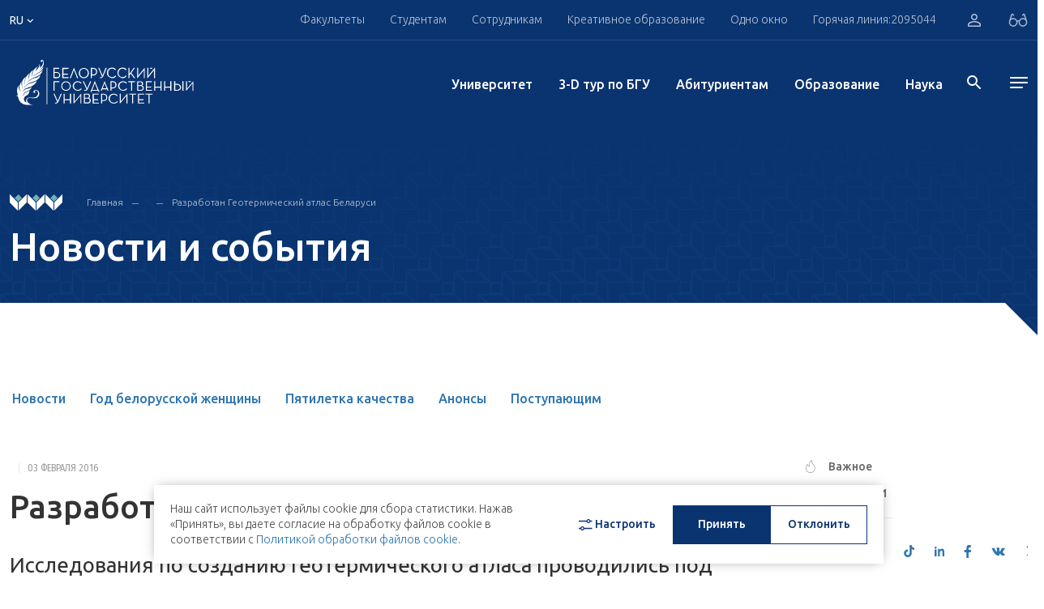

--- FILE ---
content_type: text/html; charset=UTF-8
request_url: https://bsu.by/news/716023-d/
body_size: 46126
content:
<!DOCTYPE html>
<html lang="ru">
<head>
        <meta charset="UTF-8">
    <meta name="format-detection" content="telephone=no">
    <meta http-equiv="Content-Type" content="application/xhtml+xml">
    <link rel="shortcut icon" href="/local/assets/images/favicon.png" type="image/png">

	<!--<link rel="apple-touch-icon" sizes="180x180" href="/upload/favicons/apple-touch-icon.png">
	<link rel="icon" type="image/png" sizes="32x32" href="/upload/favicons/favicon-32x32.png">
	<link rel="icon" type="image/png" sizes="16x16" href="/upload/favicons/favicon-16x16.png">
	<link rel="manifest" href="/upload/favicons/site.webmanifest">
	<link rel="mask-icon" href="/upload/favicons/safari-pinned-tab.svg" color="#083470">
    <meta name="msapplication-TileColor" content="#ffffff">
    <meta name="theme-color" content="#ffffff">-->

    <meta name="viewport" content="width=device-width, initial-scale=1, maximum-scale=5">
    <title>Разработан Геотермический атлас Беларуси  </title>
    <meta property="og:title" content="Разработан Геотермический атлас Беларуси  ">
    <meta property="og:url" content="https://bsu.by/news/716023-d/">
    <meta property="og:image" content="https://bsu.by/local/assets/images/favicon.png" >
    <meta property="og:description" content=".">
    <meta name="description" content=".">
<script>if(!window.BX)window.BX={};if(!window.BX.message)window.BX.message=function(mess){if(typeof mess==='object'){for(let i in mess) {BX.message[i]=mess[i];} return true;}};</script>
<script>(window.BX||top.BX).message({"pull_server_enabled":"Y","pull_config_timestamp":1767607708,"shared_worker_allowed":"Y","pull_guest_mode":"N","pull_guest_user_id":0,"pull_worker_mtime":1749636993});(window.BX||top.BX).message({"PULL_OLD_REVISION":"Для продолжения корректной работы с сайтом необходимо перезагрузить страницу."});</script>
<script>(window.BX||top.BX).message({"JS_CORE_LOADING":"Загрузка...","JS_CORE_NO_DATA":"- Нет данных -","JS_CORE_WINDOW_CLOSE":"Закрыть","JS_CORE_WINDOW_EXPAND":"Развернуть","JS_CORE_WINDOW_NARROW":"Свернуть в окно","JS_CORE_WINDOW_SAVE":"Сохранить","JS_CORE_WINDOW_CANCEL":"Отменить","JS_CORE_WINDOW_CONTINUE":"Продолжить","JS_CORE_H":"ч","JS_CORE_M":"м","JS_CORE_S":"с","JSADM_AI_HIDE_EXTRA":"Скрыть лишние","JSADM_AI_ALL_NOTIF":"Показать все","JSADM_AUTH_REQ":"Требуется авторизация!","JS_CORE_WINDOW_AUTH":"Войти","JS_CORE_IMAGE_FULL":"Полный размер"});</script>

<script src="/bitrix/js/main/core/core.min.js?1767607820229643"></script>

<script>BX.Runtime.registerExtension({"name":"main.core","namespace":"BX","loaded":true});</script>
<script>BX.setJSList(["\/bitrix\/js\/main\/core\/core_ajax.js","\/bitrix\/js\/main\/core\/core_promise.js","\/bitrix\/js\/main\/polyfill\/promise\/js\/promise.js","\/bitrix\/js\/main\/loadext\/loadext.js","\/bitrix\/js\/main\/loadext\/extension.js","\/bitrix\/js\/main\/polyfill\/promise\/js\/promise.js","\/bitrix\/js\/main\/polyfill\/find\/js\/find.js","\/bitrix\/js\/main\/polyfill\/includes\/js\/includes.js","\/bitrix\/js\/main\/polyfill\/matches\/js\/matches.js","\/bitrix\/js\/ui\/polyfill\/closest\/js\/closest.js","\/bitrix\/js\/main\/polyfill\/fill\/main.polyfill.fill.js","\/bitrix\/js\/main\/polyfill\/find\/js\/find.js","\/bitrix\/js\/main\/polyfill\/matches\/js\/matches.js","\/bitrix\/js\/main\/polyfill\/core\/dist\/polyfill.bundle.js","\/bitrix\/js\/main\/core\/core.js","\/bitrix\/js\/main\/polyfill\/intersectionobserver\/js\/intersectionobserver.js","\/bitrix\/js\/main\/lazyload\/dist\/lazyload.bundle.js","\/bitrix\/js\/main\/polyfill\/core\/dist\/polyfill.bundle.js","\/bitrix\/js\/main\/parambag\/dist\/parambag.bundle.js"]);
</script>
<script>(window.BX||top.BX).message({"LANGUAGE_ID":"ru","FORMAT_DATE":"DD.MM.YYYY","FORMAT_DATETIME":"DD.MM.YYYY HH:MI:SS","COOKIE_PREFIX":"BITRIX_SM","SERVER_TZ_OFFSET":"10800","UTF_MODE":"Y","SITE_ID":"s1","SITE_DIR":"\/","USER_ID":"","SERVER_TIME":1769908115,"USER_TZ_OFFSET":0,"USER_TZ_AUTO":"Y","bitrix_sessid":"fc227e9117c57a31035bfb5415cc648a"});</script>


<script src="/bitrix/js/pull/protobuf/protobuf.min.js?170496873276433"></script>
<script src="/bitrix/js/pull/protobuf/model.min.js?170496873214190"></script>
<script src="/bitrix/js/main/core/core_promise.min.js?17049687302490"></script>
<script src="/bitrix/js/rest/client/rest.client.min.js?17049687329240"></script>
<script src="/bitrix/js/pull/client/pull.client.min.js?174963699449849"></script>
<script>
					(function () {
						"use strict";

						var counter = function ()
						{
							var cookie = (function (name) {
								var parts = ("; " + document.cookie).split("; " + name + "=");
								if (parts.length == 2) {
									try {return JSON.parse(decodeURIComponent(parts.pop().split(";").shift()));}
									catch (e) {}
								}
							})("BITRIX_CONVERSION_CONTEXT_s1");

							if (cookie && cookie.EXPIRE >= BX.message("SERVER_TIME"))
								return;

							var request = new XMLHttpRequest();
							request.open("POST", "/bitrix/tools/conversion/ajax_counter.php", true);
							request.setRequestHeader("Content-type", "application/x-www-form-urlencoded");
							request.send(
								"SITE_ID="+encodeURIComponent("s1")+
								"&sessid="+encodeURIComponent(BX.bitrix_sessid())+
								"&HTTP_REFERER="+encodeURIComponent(document.referrer)
							);
						};

						if (window.frameRequestStart === true)
							BX.addCustomEvent("onFrameDataReceived", counter);
						else
							BX.ready(counter);
					})();
				</script>




    <!-- webpack header assets -->
    <script src="/local/assets/build/bundle-styles.7f6e4fbcb64bbfb73965.js" class="js-webpack-asset"></script>
<!-- ./webpack header assets --></head>
<body>
<div id="app" data-app="true" class="v-application">
    


<div class="vue-component" data-component="Header" data-initial="{&quot;data&quot;:{&quot;title&quot;:&quot;HEADER COMPONENTS DATA&quot;,&quot;socialList&quot;:[{&quot;icon&quot;:&quot;&lt;svg enable-background=\&quot;new 0 0 24 24\&quot; height=\&quot;15\&quot; viewBox=\&quot;0 0 24 24\&quot; width=\&quot;19\&quot; xmlns=\&quot;http:\/\/www.w3.org\/2000\/svg\&quot;&gt;&lt;path d=\&quot;m9.417 15.181-.397 5.584c.568 0 .814-.244 1.109-.537l2.663-2.545 5.518 4.041c1.012.564 1.725.267 1.998-.931l3.622-16.972.001-.001c.321-1.496-.541-2.081-1.527-1.714l-21.29 8.151c-1.453.564-1.431 1.374-.247 1.741l5.443 1.693 12.643-7.911c.595-.394 1.136-.176.691.218z\&quot; fill=\&quot;#039be5\&quot;&gt;&lt;\/path&gt;&lt;\/svg&gt;&quot;,&quot;link&quot;:&quot; https:\/\/t.me\/official_bsu&quot;,&quot;key&quot;:&quot;tg&quot;},{&quot;icon&quot;:&quot;&lt;svg width=\&quot;16\&quot; height=\&quot;17\&quot; viewBox=\&quot;0 0 16 17\&quot; xmlns=\&quot;http:\/\/www.w3.org\/2000\/svg\&quot;&gt;&lt;path d=\&quot;M13.1895 3.90541C13.1895 4.43551 12.7834 4.86562 12.2827 4.86562C11.7817 4.86562 11.3756 4.43551 11.3756 3.90541C11.3756 3.37494 11.7817 2.94448 12.2827 2.94448C12.7836 2.94448 13.1895 3.37494 13.1895 3.90541ZM8.24798 10.8448C6.85639 10.8448 5.72847 9.65056 5.72847 8.17672C5.72847 6.70396 6.85639 5.50934 8.24798 5.50934C9.63934 5.50934 10.7673 6.70396 10.7673 8.17672C10.7673 9.65056 9.63934 10.8448 8.24798 10.8448ZM8.24798 4.06741C6.10431 4.06741 4.3666 5.90755 4.3666 8.17672C4.3666 10.4463 6.10431 12.2868 8.24798 12.2868C10.3916 12.2868 12.1291 10.4463 12.1291 8.17672C12.1291 5.90755 10.3916 4.06741 8.24798 4.06741ZM8.24798 1.61616C10.2661 1.61616 10.5053 1.6244 11.302 1.66312C12.0392 1.6986 12.4393 1.82906 12.7057 1.93803C13.0582 2.08354 13.31 2.25703 13.5747 2.53695C13.8392 2.81688 14.0029 3.08319 14.14 3.45774C14.2437 3.73945 14.3667 4.16312 14.4004 4.9434C14.4367 5.78748 14.4444 6.04054 14.4444 8.17744C14.4444 10.3144 14.4367 10.5671 14.4004 11.4111C14.3667 12.1914 14.2437 12.6154 14.14 12.8972C14.0029 13.2703 13.8392 13.5373 13.5747 13.8172C13.3102 14.0979 13.0584 14.271 12.7057 14.4162C12.4393 14.5255 12.0392 14.6559 11.302 14.6918C10.5053 14.7305 10.2661 14.7384 8.24798 14.7384C6.22958 14.7384 5.99066 14.7305 5.19369 14.6918C4.45677 14.6559 4.05642 14.5258 3.79027 14.4162C3.4373 14.271 3.1857 14.0979 2.92101 13.8172C2.65674 13.5377 2.49281 13.2706 2.35569 12.8972C2.25223 12.6154 2.12903 12.1914 2.09537 11.4111C2.05901 10.5671 2.05132 10.314 2.05132 8.17744C2.05132 6.04054 2.05901 5.78748 2.09537 4.9434C2.12903 4.16312 2.25202 3.73945 2.35569 3.45774C2.49281 3.08389 2.65652 2.81688 2.92101 2.53695C3.18549 2.25703 3.4373 2.08354 3.79027 1.93803C4.05642 1.82906 4.45677 1.6986 5.19369 1.66312C5.99066 1.6244 6.22979 1.61616 8.24798 1.61616ZM8.24798 0.17423C6.19529 0.17423 5.93788 0.183194 5.13157 0.222254C4.32713 0.261332 3.77781 0.396098 3.29705 0.594296C2.79988 0.798956 2.37833 1.07243 1.95825 1.51759C1.53816 1.9624 1.27951 2.40828 1.08628 2.93444C0.899504 3.44377 0.771732 4.02583 0.735165 4.87709C0.698394 5.73121 0.689673 6.00362 0.689673 8.17672C0.689673 10.3502 0.698394 10.6226 0.735165 11.4764C0.771732 12.3287 0.899504 12.9101 1.08628 13.4187C1.27951 13.9452 1.53816 14.3921 1.95825 14.8369C2.37833 15.2817 2.79988 15.5552 3.29705 15.7599C3.77781 15.9574 4.32713 16.0932 5.13157 16.1319C5.93788 16.171 6.19529 16.1803 8.24798 16.1803C10.3006 16.1803 10.5581 16.171 11.3644 16.1319C12.1686 16.0932 12.7181 15.9574 13.1989 15.7599C13.6958 15.5552 14.1174 15.2817 14.5377 14.8369C14.9578 14.3921 15.2162 13.9452 15.4094 13.4187C15.5962 12.9101 15.724 12.3287 15.7608 11.4764C15.7975 10.6226 15.8063 10.3502 15.8063 8.17672C15.8063 6.00362 15.7975 5.73121 15.7608 4.87709C15.724 4.02583 15.5962 3.44377 15.4094 2.93444C15.2162 2.40828 14.9578 1.9624 14.5377 1.51759C14.1174 1.07243 13.6958 0.798956 13.1989 0.594296C12.7181 0.396098 12.1686 0.261332 11.3644 0.222254C10.5581 0.183194 10.3006 0.17423 8.24798 0.17423Z\&quot;&gt;&lt;\/path&gt;&lt;\/svg&gt;&quot;,&quot;link&quot;:&quot;https:\/\/www.instagram.com\/official.bsu\/&quot;,&quot;key&quot;:&quot;inst&quot;},{&quot;icon&quot;:&quot;&lt;svg width=\&quot;17\&quot; height=\&quot;13\&quot; viewBox=\&quot;0 0 17 13\&quot; xmlns=\&quot;http:\/\/www.w3.org\/2000\/svg\&quot;&gt;&lt;path d=\&quot;M16.6066 3.47067C16.6066 3.47067 16.4507 2.2882 15.9711 1.76735C15.362 1.08429 14.6805 1.08052 14.3677 1.04175C12.128 0.866754 8.76937 0.866754 8.76937 0.866754H8.7619C8.7619 0.866754 5.40279 0.866754 3.16382 1.04175C2.851 1.08052 2.16995 1.08429 1.5606 1.76735C1.08126 2.2882 0.924858 3.47067 0.924858 3.47067C0.924858 3.47067 0.764712 4.85939 0.764712 6.24772V7.54911C0.764712 8.93858 0.924858 10.3261 0.924858 10.3261C0.924858 10.3261 1.08104 11.5083 1.5606 12.0284C2.16995 12.7114 2.9687 12.6907 3.32485 12.7622C4.60492 12.8939 8.76586 12.9346 8.76586 12.9346C8.76586 12.9346 12.128 12.9286 14.3677 12.7562C14.6805 12.7159 15.362 12.7118 15.9711 12.0291C16.4505 11.5094 16.6066 10.3265 16.6066 10.3265C16.6066 10.3265 16.767 8.93858 16.767 7.54949V6.24847C16.767 4.85939 16.6066 3.47067 16.6066 3.47067ZM6.76755 9.9182V3.88391L11.7695 6.90105L6.76755 9.9182Z\&quot;&gt;&lt;\/path&gt;&lt;\/svg&gt;&quot;,&quot;link&quot;:&quot;https:\/\/www.youtube.com\/user\/videoBSU&quot;,&quot;key&quot;:&quot;youtube&quot;},{&quot;icon&quot;:&quot;&lt;svg width=\&quot;15\&quot; height=\&quot;15\&quot; viewBox=\&quot;0 0 20 20\&quot; fill=\&quot;none\&quot; xmlns=\&quot;http:\/\/www.w3.org\/2000\/svg\&quot;&gt;&lt;path d=\&quot;M14.2271 0H10.8565V13.6232C10.8565 15.2464 9.56016 16.5797 7.94689 16.5797C6.33361 16.5797 5.03724 15.2464 5.03724 13.6232C5.03724 12.029 6.30481 10.7246 7.86048 10.6667V7.24639C4.43227 7.30433 1.66667 10.1159 1.66667 13.6232C1.66667 17.1594 4.48988 20 7.97571 20C11.4615 20 14.2847 17.1304 14.2847 13.6232V6.63767C15.5523 7.56522 17.1079 8.11594 18.75 8.14494V4.72464C16.2149 4.63768 14.2271 2.55072 14.2271 0Z\&quot; fill=\&quot;#3076AF\&quot;\/&gt;&lt;\/svg&gt;&quot;,&quot;link&quot;:&quot; https:\/\/www.tiktok.com\/@bsu.official&quot;,&quot;key&quot;:&quot;tiktok&quot;},{&quot;icon&quot;:&quot;&lt;svg width=\&quot;12\&quot; height=\&quot;12\&quot; viewBox=\&quot;0 0 12 12\&quot; xmlns=\&quot;http:\/\/www.w3.org\/2000\/svg\&quot;&gt;&lt;path fill-rule=\&quot;evenodd\&quot; clip-rule=\&quot;evenodd\&quot; d=\&quot;M2.57143 1.28567C2.57143 1.9954 1.99542 2.57143 1.28571 2.57143C0.576011 2.57143 0 1.99549 0 1.28576C0 0.576032 0.576011 0 1.28571 0C1.99542 0 2.57143 0.575937 2.57143 1.28567ZM9.4406 2.57143C8.31938 2.57143 7.31615 3.05599 6.60447 4.12555V2.85711H4.28571V12H6.60447V7.05576C6.60447 6.01086 7.41339 4.99152 8.42661 4.99152C9.43984 4.99152 9.68971 6.01086 9.68971 7.0302V11.9991H12V6.82672C11.9999 3.23391 10.5626 2.57143 9.4406 2.57143ZM0 3.42857V12H2.57143V3.42857H0Z\&quot;&gt;&lt;\/path&gt;&lt;\/svg&gt;&quot;,&quot;link&quot;:&quot;https:\/\/www.linkedin.com\/school\/belarusian-state-university\/&quot;,&quot;key&quot;:&quot;ln&quot;},{&quot;icon&quot;:&quot;&lt;svg width=\&quot;10\&quot; height=\&quot;17\&quot; viewBox=\&quot;0 0 10 17\&quot; xmlns=\&quot;http:\/\/www.w3.org\/2000\/svg\&quot;&gt;&lt;path d=\&quot;M6.00942 16.9165V9.91544H8.67477L9.11858 6.91508H6.00942V5.41508C6.00942 4.41509 6.45447 3.91473 7.3421 3.91473H8.67477V0.914724C8.23034 0.914724 7.23547 0.914724 6.45365 0.914724C4.23274 0.914724 3.34429 2.41474 3.34429 4.91508V6.91508H0.67915V9.91544H3.34429V16.9165H6.00942Z\&quot;&gt;&lt;\/path&gt;&lt;\/svg&gt;&quot;,&quot;link&quot;:&quot;https:\/\/www.facebook.com\/bsuby&quot;,&quot;key&quot;:&quot;fb&quot;},{&quot;icon&quot;:&quot;&lt;svg width=\&quot;17\&quot; height=\&quot;10\&quot; viewBox=\&quot;0 0 17 10\&quot; xmlns=\&quot;http:\/\/www.w3.org\/2000\/svg\&quot;&gt;&lt;path d=\&quot;M16.0566 0.653168H13.4599C13.2441 0.653168 13.0457 0.780296 12.9436 0.984848C12.9436 0.984848 11.9079 3.03229 11.5753 3.72147C10.6804 5.5765 10.101 4.99434 10.101 4.13361V1.16474C10.101 0.648608 9.71077 0.229256 9.22945 0.229256H7.27735C6.73684 0.186752 6.21394 0.446708 5.89563 0.917684C5.89563 0.917684 6.88687 0.74576 6.88687 2.17916C6.88687 2.53476 6.90403 3.5579 6.91943 4.41597C6.92757 4.75676 6.67634 5.04026 6.35848 5.0486C6.18975 5.05316 6.02762 4.97802 5.91521 4.84291C5.1158 3.64936 4.4541 2.35714 3.94375 0.993956C3.85421 0.786368 3.65998 0.6524 3.44637 0.653168C2.88322 0.653168 1.75648 0.653168 1.08707 0.653168C0.865782 0.651644 0.68517 0.842912 0.683622 1.08049C0.68319 1.13248 0.691776 1.18371 0.708714 1.23304C1.42497 3.34234 4.51085 9.97004 8.03297 9.97004H9.5152C9.8388 9.97004 10.101 9.68845 10.101 9.34158V8.38105C10.101 8.03988 10.3584 7.76322 10.6765 7.76322C10.823 7.76322 10.9638 7.82318 11.0705 7.93058L12.8448 9.71995C13.0041 9.88086 13.2146 9.97004 13.4333 9.97004H15.7631C16.8872 9.97004 16.8872 9.13362 16.2746 8.48541C15.8432 8.02924 14.2872 6.26948 14.2872 6.26948C14.012 5.96322 13.9857 5.48732 14.2254 5.14803C14.7283 4.4376 15.5508 3.2748 15.8999 2.77688C16.3769 2.09566 17.2396 0.653168 16.0566 0.653168Z\&quot;&gt;&lt;\/path&gt;&lt;\/svg&gt;&quot;,&quot;link&quot;:&quot;https:\/\/vk.com\/bsu_by&quot;,&quot;key&quot;:&quot;vk&quot;},{&quot;icon&quot;:&quot;&lt;svg width=\&quot;16\&quot; height=\&quot;13\&quot; viewBox=\&quot;0 0 185.77 174.27\&quot; xmlns=\&quot;http:\/\/www.w3.org\/2000\/svg\&quot;&gt;&lt;path d=\&quot;M107.52,73.83,164.61,7.15H151.28L101.42,65l-40-57.87H14.71L75.27,95.36,14.71,165.65h14.2l52.51-61.33,42.11,61.33h47.53Zm22.77,81.07-94.8-137H55.43l94,137Z\&quot;&gt;&lt;\/path&gt;&lt;\/svg&gt;&quot;,&quot;link&quot;:&quot;https:\/\/twitter.com\/BSU_official&quot;,&quot;key&quot;:&quot;tw&quot;}],&quot;headerTop&quot;:{&quot;title&quot;:&quot;HEADER COMPONENTS DATA&quot;,&quot;nav&quot;:[{&quot;title&quot;:&quot;\u0424\u0430\u043a\u0443\u043b\u044c\u0442\u0435\u0442\u044b&quot;,&quot;link&quot;:&quot;#&quot;,&quot;menu&quot;:{&quot;contacts&quot;:[{&quot;title&quot;:&quot;\u0413\u043b\u0430\u0432\u043d\u044b\u0439 \u043a\u043e\u0440\u043f\u0443\u0441&quot;,&quot;text&quot;:[&quot;\u041c\u0438\u043d\u0441\u043a, \u043f\u0440. \u041d\u0435\u0437\u0430\u0432\u0438\u0441\u0438\u043c\u043e\u0441\u0442\u0438, 4&quot;,&quot;220030, \u0420\u0435\u0441\u043f\u0443\u0431\u043b\u0438\u043a\u0430 \u0411\u0435\u043b\u0430\u0440\u0443\u0441\u044c&quot;],&quot;phone&quot;:[{&quot;text&quot;:&quot;+ 375 17 209-50-44&quot;,&quot;unit&quot;:&quot;(\u0441\u043f\u0440\u0430\u0432\u043e\u0447\u043d\u0430\u044f)&quot;},{&quot;text&quot;:&quot;+ 375 17 270-59-40&quot;,&quot;unit&quot;:&quot;(\u0444\u0430\u043a\u0441)&quot;}],&quot;mail&quot;:[&quot;bsu@bsu.by&quot;]}],&quot;login&quot;:{&quot;text&quot;:&quot;\u041b\u0438\u0447\u043d\u044b\u0439 \u043a\u0430\u0431\u0438\u043d\u0435\u0442 \u0441\u0442\u0443\u0434\u0435\u043d\u0442\u0430&quot;,&quot;link&quot;:&quot;https:\/\/student.bsu.by\/&quot;,&quot;icon&quot;:&quot;\/local\/assets\/images\/icons\/arrow_right.svg&quot;,&quot;btn&quot;:&quot;\u0412\u043e\u0439\u0442\u0438&quot;},&quot;lists&quot;:[{&quot;title&quot;:&quot;\u0424\u0430\u043a\u0443\u043b\u044c\u0442\u0435\u0442\u044b&quot;,&quot;items&quot;:[{&quot;text&quot;:&quot;\u0411\u0438\u043e\u043b\u043e\u0433\u0438\u0447\u0435\u0441\u043a\u0438\u0439 \u0444\u0430\u043a\u0443\u043b\u044c\u0442\u0435\u0442&quot;,&quot;link&quot;:&quot;\/faculties\/biologicheskiy-fakultet-d&quot;,&quot;target&quot;:true,&quot;items&quot;:[]},{&quot;text&quot;:&quot;\u0412\u043e\u0435\u043d\u043d\u044b\u0439 \u0444\u0430\u043a\u0443\u043b\u044c\u0442\u0435\u0442&quot;,&quot;link&quot;:&quot;\/faculties\/voennyy-fakultet-d&quot;,&quot;target&quot;:true,&quot;items&quot;:[]},{&quot;text&quot;:&quot;\u0418\u0441\u0442\u043e\u0440\u0438\u0447\u0435\u0441\u043a\u0438\u0439 \u0444\u0430\u043a\u0443\u043b\u044c\u0442\u0435\u0442&quot;,&quot;link&quot;:&quot;\/faculties\/istoricheskiy-fakultet-d&quot;,&quot;target&quot;:true,&quot;items&quot;:[{&quot;text&quot;:&quot;&quot;,&quot;link&quot;:&quot;&quot;}]},{&quot;text&quot;:&quot;\u041c\u0435\u0445\u0430\u043d\u0438\u043a\u043e-\u043c\u0430\u0442\u0435\u043c\u0430\u0442\u0438\u0447\u0435\u0441\u043a\u0438\u0439 \u0444\u0430\u043a\u0443\u043b\u044c\u0442\u0435\u0442&quot;,&quot;link&quot;:&quot;\/faculties\/mekhaniko-matematicheskiy-fakultet-d&quot;,&quot;target&quot;:true,&quot;items&quot;:[{&quot;text&quot;:&quot;&quot;,&quot;link&quot;:&quot;&quot;}]},{&quot;text&quot;:&quot;\u0424\u0430\u043a\u0443\u043b\u044c\u0442\u0435\u0442 \u0433\u0435\u043e\u0433\u0440\u0430\u0444\u0438\u0438 \u0438 \u0433\u0435\u043e\u0438\u043d\u0444\u043e\u0440\u043c\u0430\u0442\u0438\u043a\u0438&quot;,&quot;link&quot;:&quot;\/faculties\/fakultet-geografii-i-geoinformatiki-d&quot;,&quot;target&quot;:true,&quot;items&quot;:[{&quot;text&quot;:&quot;&quot;,&quot;link&quot;:&quot;&quot;}]},{&quot;text&quot;:&quot;\u0424\u0430\u043a\u0443\u043b\u044c\u0442\u0435\u0442 \u0436\u0443\u0440\u043d\u0430\u043b\u0438\u0441\u0442\u0438\u043a\u0438&quot;,&quot;link&quot;:&quot;\/faculties\/fakultet-zhurnalistiki-d&quot;,&quot;target&quot;:true,&quot;items&quot;:[{&quot;text&quot;:&quot;&quot;,&quot;link&quot;:&quot;&quot;}]},{&quot;text&quot;:&quot;\u0424\u0430\u043a\u0443\u043b\u044c\u0442\u0435\u0442 \u043c\u0435\u0436\u0434\u0443\u043d\u0430\u0440\u043e\u0434\u043d\u044b\u0445 \u043e\u0442\u043d\u043e\u0448\u0435\u043d\u0438\u0439&quot;,&quot;link&quot;:&quot;\/structure\/faculties\/fakultet-mezhdunarodnykh-otnosheniy-d&quot;,&quot;target&quot;:true,&quot;items&quot;:[{&quot;text&quot;:&quot;&quot;,&quot;link&quot;:&quot;&quot;}]},{&quot;text&quot;:&quot;\u0424\u0430\u043a\u0443\u043b\u044c\u0442\u0435\u0442 \u043f\u0440\u0438\u043a\u043b\u0430\u0434\u043d\u043e\u0439 \u043c\u0430\u0442\u0435\u043c\u0430\u0442\u0438\u043a\u0438 \u0438 \u0438\u043d\u0444\u043e\u0440\u043c\u0430\u0442\u0438\u043a\u0438&quot;,&quot;link&quot;:&quot;\/faculties\/fakultet-prikladnoy-matematiki-i-informatiki-d&quot;,&quot;target&quot;:true,&quot;items&quot;:[{&quot;text&quot;:&quot;&quot;,&quot;link&quot;:&quot;&quot;}]},{&quot;text&quot;:&quot;\u0424\u0430\u043a\u0443\u043b\u044c\u0442\u0435\u0442 \u0440\u0430\u0434\u0438\u043e\u0444\u0438\u0437\u0438\u043a\u0438 \u0438 \u043a\u043e\u043c\u043f\u044c\u044e\u0442\u0435\u0440\u043d\u044b\u0445 \u0442\u0435\u0445\u043d\u043e\u043b\u043e\u0433\u0438\u0439&quot;,&quot;link&quot;:&quot;\/structure\/faculties\/fakultet-radiofiziki-i-kompyuternykh-tekhnologiy-d&quot;,&quot;target&quot;:true,&quot;items&quot;:[{&quot;text&quot;:&quot;&quot;,&quot;link&quot;:&quot;&quot;}]},{&quot;text&quot;:&quot;\u0424\u0430\u043a\u0443\u043b\u044c\u0442\u0435\u0442 \u0441\u043e\u0446\u0438\u043e\u043a\u0443\u043b\u044c\u0442\u0443\u0440\u043d\u044b\u0445 \u043a\u043e\u043c\u043c\u0443\u043d\u0438\u043a\u0430\u0446\u0438\u0439&quot;,&quot;link&quot;:&quot;\/faculties\/fakultet-sotsiokulturnykh-kommunikatsiy-d&quot;,&quot;target&quot;:true,&quot;items&quot;:[{&quot;text&quot;:&quot;&quot;,&quot;link&quot;:&quot;&quot;}]},{&quot;text&quot;:&quot;\u0424\u0430\u043a\u0443\u043b\u044c\u0442\u0435\u0442 \u0444\u0438\u043b\u043e\u0441\u043e\u0444\u0438\u0438 \u0438 \u0441\u043e\u0446\u0438\u0430\u043b\u044c\u043d\u044b\u0445 \u043d\u0430\u0443\u043a&quot;,&quot;link&quot;:&quot;\/faculties\/fakultet-filosofii-i-sotsialnykh-nauk-d&quot;,&quot;target&quot;:true,&quot;items&quot;:[{&quot;text&quot;:&quot;&quot;,&quot;link&quot;:&quot;&quot;}]},{&quot;text&quot;:&quot;\u0424\u0438\u0437\u0438\u0447\u0435\u0441\u043a\u0438\u0439 \u0444\u0430\u043a\u0443\u043b\u044c\u0442\u0435\u0442&quot;,&quot;link&quot;:&quot;\/faculties\/fizicheskiy-fakultet-d&quot;,&quot;target&quot;:true,&quot;items&quot;:[{&quot;text&quot;:&quot;&quot;,&quot;link&quot;:&quot;&quot;}]},{&quot;text&quot;:&quot;\u0424\u0438\u043b\u043e\u043b\u043e\u0433\u0438\u0447\u0435\u0441\u043a\u0438\u0439 \u0444\u0430\u043a\u0443\u043b\u044c\u0442\u0435\u0442&quot;,&quot;link&quot;:&quot;\/faculties\/filologicheskiy-fakultet-d&quot;,&quot;target&quot;:true,&quot;items&quot;:[{&quot;text&quot;:&quot;&quot;,&quot;link&quot;:&quot;&quot;}]},{&quot;text&quot;:&quot;\u0425\u0438\u043c\u0438\u0447\u0435\u0441\u043a\u0438\u0439 \u0444\u0430\u043a\u0443\u043b\u044c\u0442\u0435\u0442&quot;,&quot;link&quot;:&quot;\/faculties\/khimicheskiy-fakultet-d&quot;,&quot;target&quot;:true,&quot;items&quot;:[{&quot;text&quot;:&quot;&quot;,&quot;link&quot;:&quot;&quot;}]},{&quot;text&quot;:&quot;\u042d\u043a\u043e\u043d\u043e\u043c\u0438\u0447\u0435\u0441\u043a\u0438\u0439 \u0444\u0430\u043a\u0443\u043b\u044c\u0442\u0435\u0442&quot;,&quot;link&quot;:&quot;\/faculties\/ekonomicheskiy-fakultet-d&quot;,&quot;target&quot;:true,&quot;items&quot;:[{&quot;text&quot;:&quot;&quot;,&quot;link&quot;:&quot;&quot;}]},{&quot;text&quot;:&quot;\u042e\u0440\u0438\u0434\u0438\u0447\u0435\u0441\u043a\u0438\u0439 \u0444\u0430\u043a\u0443\u043b\u044c\u0442\u0435\u0442&quot;,&quot;link&quot;:&quot;\/faculties\/yuridicheskiy-fakultet-d&quot;,&quot;target&quot;:true,&quot;items&quot;:[{&quot;text&quot;:&quot;&quot;,&quot;link&quot;:&quot;&quot;}]}]},{&quot;title&quot;:&quot;\u0423\u0447\u0440\u0435\u0436\u0434\u0435\u043d\u0438\u044f \u043e\u0431\u0440\u0430\u0437\u043e\u0432\u0430\u043d\u0438\u044f&quot;,&quot;items&quot;:[{&quot;text&quot;:&quot;\u0418\u043d\u0441\u0442\u0438\u0442\u0443\u0442 \u0431\u0438\u0437\u043d\u0435\u0441\u0430 \u0411\u0413\u0423&quot;,&quot;link&quot;:&quot;\/faculties\/guo-institut-biznesa-belorusskogo-gosudarstvennogo-universiteta-d&quot;,&quot;target&quot;:&quot;&quot;,&quot;items&quot;:[{&quot;text&quot;:&quot;&quot;,&quot;link&quot;:&quot;&quot;}]},{&quot;text&quot;:&quot;\u0421\u043e\u0432\u043c\u0435\u0441\u0442\u043d\u044b\u0439 \u0438\u043d\u0441\u0442\u0438\u0442\u0443\u0442 \u0411\u0413\u0423 \u0438 \u0414\u0430\u043b\u044f\u043d\u044c\u0441\u043a\u043e\u0433\u043e \u043f\u043e\u043b\u0438\u0442\u0435\u0445\u043d\u0438\u0447\u0435\u0441\u043a\u043e\u0433\u043e \u0443\u043d\u0438\u0432\u0435\u0440\u0441\u0438\u0442\u0435\u0442\u0430&quot;,&quot;link&quot;:&quot;\/faculties\/sovmestnyy-institut-bgu-i-dalyanskogo-politekhnicheskogo-universiteta-d&quot;,&quot;target&quot;:&quot;&quot;,&quot;items&quot;:[{&quot;text&quot;:&quot;&quot;,&quot;link&quot;:&quot;&quot;}]},{&quot;text&quot;:&quot;\u0418\u043d\u0441\u0442\u0438\u0442\u0443\u0442 \u0438\u043d\u043d\u043e\u0432\u0430\u0446\u0438\u043e\u043d\u043d\u043e\u0433\u043e \u043e\u0431\u0440\u0430\u0437\u043e\u0432\u0430\u043d\u0438\u044f \u043f\u043e\u0434 \u044d\u0433\u0438\u0434\u043e\u0439 \u0411\u0413\u0423&quot;,&quot;link&quot;:&quot;\/structure\/faculties\/institut-innovatsionnogo-obrazovaniya-pod-egidoy-bgu--d\/about&quot;,&quot;target&quot;:&quot;&quot;,&quot;items&quot;:[{&quot;text&quot;:&quot;&quot;,&quot;link&quot;:&quot;&quot;}]},{&quot;text&quot;:&quot;\u041c\u0435\u0436\u0434\u0443\u043d\u0430\u0440\u043e\u0434\u043d\u044b\u0439 \u0433\u043e\u0441\u0443\u0434\u0430\u0440\u0441\u0442\u0432\u0435\u043d\u043d\u044b\u0439 \u044d\u043a\u043e\u043b\u043e\u0433\u0438\u0447\u0435\u0441\u043a\u0438\u0439 \u0438\u043d\u0441\u0442\u0438\u0442\u0443\u0442 \u0438\u043c\u0435\u043d\u0438 \u0410.\u0414.\u0421\u0430\u0445\u0430\u0440\u043e\u0432\u0430&quot;,&quot;link&quot;:&quot;\/faculties\/uo-mezhdunarodnyy-gosudarstvennyy-ekologicheskiy-institut-imeni-a-d-sakharova-bgu-d&quot;,&quot;target&quot;:&quot;&quot;,&quot;items&quot;:[{&quot;text&quot;:&quot;&quot;,&quot;link&quot;:&quot;&quot;}]},{&quot;text&quot;:&quot;\u0418\u043d\u0441\u0442\u0438\u0442\u0443\u0442 \u0442\u0435\u043e\u043b\u043e\u0433\u0438\u0438 \u0438\u043c\u0435\u043d\u0438 \u0441\u0432\u044f\u0442\u044b\u0445 \u041c\u0435\u0444\u043e\u0434\u0438\u044f \u0438 \u041a\u0438\u0440\u0438\u043b\u043b\u0430&quot;,&quot;link&quot;:&quot;\/faculties\/guo-institut-teologii-imeni-svyatykh-mefodiya-i-kirilla-bgu-d&quot;,&quot;target&quot;:&quot;&quot;,&quot;items&quot;:[{&quot;text&quot;:&quot;&quot;,&quot;link&quot;:&quot;&quot;}]},{&quot;text&quot;:&quot;\u0420\u0435\u0441\u043f\u0443\u0431\u043b\u0438\u043a\u0430\u043d\u0441\u043a\u0438\u0439 \u0438\u043d\u0441\u0442\u0438\u0442\u0443\u0442 \u043a\u0438\u0442\u0430\u0435\u0432\u0435\u0434\u0435\u043d\u0438\u044f \u0438\u043c\u0435\u043d\u0438 \u041a\u043e\u043d\u0444\u0443\u0446\u0438\u044f&quot;,&quot;link&quot;:&quot;\/faculties\/respublikanskiy-institut-kitaevedeniya-imeni-konfutsiya-d&quot;,&quot;target&quot;:&quot;&quot;,&quot;items&quot;:[{&quot;text&quot;:&quot;&quot;,&quot;link&quot;:&quot;&quot;}]},{&quot;text&quot;:&quot;\u0418\u043d\u0441\u0442\u0438\u0442\u0443\u0442 \u043f\u0435\u0440\u0435\u043f\u043e\u0434\u0433\u043e\u0442\u043e\u0432\u043a\u0438 \u0438 \u043f\u043e\u0432\u044b\u0448\u0435\u043d\u0438\u044f \u043a\u0432\u0430\u043b\u0438\u0444\u0438\u043a\u0430\u0446\u0438\u0438 \u0441\u0443\u0434\u0435\u0439, \u0440\u0430\u0431\u043e\u0442\u043d\u0438\u043a\u043e\u0432 \u043f\u0440\u043e\u043a\u0443\u0440\u0430\u0442\u0443\u0440\u044b, \u0441\u0443\u0434\u043e\u0432 \u0438 \u0443\u0447\u0440\u0435\u0436\u0434\u0435\u043d\u0438\u0439 \u044e\u0441\u0442\u0438\u0446\u0438\u0438 \u0411\u0413\u0423&quot;,&quot;link&quot;:&quot;\/faculties\/uo-institut-perepodgotovki-i-povysheniya-kvalifikatsii-sudey-rabotnikov-prokuratury-sudov-i-uchrezhd-d&quot;,&quot;target&quot;:&quot;&quot;,&quot;items&quot;:[{&quot;text&quot;:&quot;&quot;,&quot;link&quot;:&quot;&quot;}]},{&quot;text&quot;:&quot;\u0418\u043d\u0441\u0442\u0438\u0442\u0443\u0442 \u043f\u043e\u0432\u044b\u0448\u0435\u043d\u0438\u044f \u043a\u0432\u0430\u043b\u0438\u0444\u0438\u043a\u0430\u0446\u0438\u0438 \u0438 \u043f\u0435\u0440\u0435\u043f\u043e\u0434\u0433\u043e\u0442\u043e\u0432\u043a\u0438 \u0432 \u043e\u0431\u043b\u0430\u0441\u0442\u0438 \u0442\u0435\u0445\u043d\u043e\u043b\u043e\u0433\u0438\u0439 \u0438\u043d\u0444\u043e\u0440\u043c\u0430\u0442\u0438\u0437\u0430\u0446\u0438\u0438 \u0438 \u0443\u043f\u0440\u0430\u0432\u043b\u0435\u043d\u0438\u044f \u0411\u0413\u0423&quot;,&quot;link&quot;:&quot;\/faculties\/guo-institut-povysheniya-kvalifikatsii-i-perepodgotovki-v-oblasti-tekhnologiy-informatizatsii-i-upra-d&quot;,&quot;target&quot;:&quot;&quot;,&quot;items&quot;:[{&quot;text&quot;:&quot;&quot;,&quot;link&quot;:&quot;&quot;}]},{&quot;text&quot;:&quot;\u041b\u0438\u0446\u0435\u0439 \u0438\u043c. \u0424.\u042d. \u0414\u0437\u0435\u0440\u0436\u0438\u043d\u0441\u043a\u043e\u0433\u043e \u0411\u0413\u0423&quot;,&quot;link&quot;:&quot;\/faculties\/guo-litsey-bgu-d&quot;,&quot;target&quot;:&quot;&quot;,&quot;items&quot;:[{&quot;text&quot;:&quot;&quot;,&quot;link&quot;:&quot;&quot;}]},{&quot;text&quot;:&quot;\u042e\u0440\u0438\u0434\u0438\u0447\u0435\u0441\u043a\u0438\u0439 \u043a\u043e\u043b\u043b\u0435\u0434\u0436 \u0411\u0413\u0423&quot;,&quot;link&quot;:&quot;\/faculties\/uo-yuridicheskiy-kolledzh-bgu-d&quot;,&quot;target&quot;:&quot;&quot;,&quot;items&quot;:[{&quot;text&quot;:&quot;&quot;,&quot;link&quot;:&quot;&quot;}]},{&quot;text&quot;:&quot;\u0418\u043d\u0441\u0442\u0438\u0442\u0443\u0442 \u0434\u043e\u043f\u043e\u043b\u043d\u0438\u0442\u0435\u043b\u044c\u043d\u043e\u0433\u043e \u043e\u0431\u0440\u0430\u0437\u043e\u0432\u0430\u043d\u0438\u044f&quot;,&quot;link&quot;:&quot;\/faculties\/institut-dopolnitelnogo-obrazovaniya-d&quot;,&quot;target&quot;:&quot;&quot;,&quot;items&quot;:[{&quot;text&quot;:&quot;&quot;,&quot;link&quot;:&quot;&quot;}]}]},{&quot;title&quot;:&quot;\u0421\u0430\u0439\u0442\u044b \u0444\u0430\u043a\u0443\u043b\u044c\u0442\u0435\u0442\u043e\u0432 \u0438 \u0443\u0447\u0440\u0435\u0436\u0434\u0435\u043d\u0438\u0439 \u043e\u0431\u0440\u0430\u0437\u043e\u0432\u0430\u043d\u0438\u044f&quot;,&quot;items&quot;:[{&quot;text&quot;:&quot;\u041f\u0435\u0440\u0435\u0447\u0435\u043d\u044c \u0441\u0430\u0439\u0442\u043e\u0432&quot;,&quot;link&quot;:&quot;\/sites\/&quot;,&quot;target&quot;:&quot;&quot;,&quot;items&quot;:[{&quot;text&quot;:&quot;&quot;,&quot;link&quot;:&quot;&quot;}]}]}]}},{&quot;title&quot;:&quot;\u0421\u0442\u0443\u0434\u0435\u043d\u0442\u0430\u043c&quot;,&quot;link&quot;:&quot;#&quot;,&quot;menu&quot;:{&quot;contacts&quot;:[],&quot;login&quot;:{&quot;text&quot;:&quot;\u041b\u0438\u0447\u043d\u044b\u0439 \u043a\u0430\u0431\u0438\u043d\u0435\u0442 \u0441\u0442\u0443\u0434\u0435\u043d\u0442\u0430&quot;,&quot;link&quot;:&quot;https:\/\/student.bsu.by\/&quot;,&quot;icon&quot;:&quot;\/local\/assets\/images\/icons\/arrow_right.svg&quot;,&quot;btn&quot;:&quot;\u0412\u043e\u0439\u0442\u0438&quot;},&quot;lists&quot;:[{&quot;title&quot;:&quot;\u041e\u0431\u0440\u0430\u0437\u043e\u0432\u0430\u043d\u0438\u0435 \u0438 \u043d\u0430\u0443\u043a\u0430&quot;,&quot;items&quot;:[{&quot;text&quot;:&quot;\u041e\u0440\u0433\u0430\u043d\u0438\u0437\u0430\u0446\u0438\u044f \u043e\u0431\u0440\u0430\u0437\u043e\u0432\u0430\u0442\u0435\u043b\u044c\u043d\u043e\u0433\u043e \u043f\u0440\u043e\u0446\u0435\u0441\u0441\u0430&quot;,&quot;link&quot;:&quot;\/obrazovanie\/obrazovatelnyy-protsess\/pervaya-stupen-vysshego-obrazovaniya-spetsialitet\/organizatsiya-uchebnogo-protsessa.php&quot;,&quot;target&quot;:&quot;&quot;,&quot;items&quot;:[{&quot;text&quot;:&quot;&quot;,&quot;link&quot;:&quot;&quot;}]},{&quot;text&quot;:&quot;\u041e\u0431\u0440\u0430\u0437\u043e\u0432\u0430\u0442\u0435\u043b\u044c\u043d\u044b\u0439 \u043f\u043e\u0440\u0442\u0430\u043b \u0411\u0413\u0423&quot;,&quot;link&quot;:&quot;\/sites\/distantsionnoe-obuchenie-s&quot;,&quot;target&quot;:false,&quot;items&quot;:[{&quot;text&quot;:&quot;&quot;,&quot;link&quot;:&quot;&quot;}]},{&quot;text&quot;:&quot;\u041d\u0430\u0443\u0447\u043d\u043e-\u0438\u0441\u0441\u043b\u0435\u0434\u043e\u0432\u0430\u0442\u0435\u043b\u044c\u0441\u043a\u0430\u044f \u0440\u0430\u0431\u043e\u0442\u0430 \u0441\u0442\u0443\u0434\u0435\u043d\u0442\u043e\u0432&quot;,&quot;link&quot;:&quot;https:\/\/nirs.bsu.by\/&quot;,&quot;target&quot;:true,&quot;items&quot;:[{&quot;text&quot;:&quot;&quot;,&quot;link&quot;:&quot;&quot;}]},{&quot;text&quot;:&quot;\u0426\u0435\u043d\u0442\u0440 \u043d\u0430\u0443\u0447\u043d\u044b\u0445 \u043a\u043e\u043c\u043f\u0435\u0442\u0435\u043d\u0446\u0438\u0439 \u0438 \u043a\u043e\u043c\u043c\u0443\u043d\u0438\u043a\u0430\u0446\u0438\u0439&quot;,&quot;link&quot;:&quot;https:\/\/science.bsu.by\/&quot;,&quot;target&quot;:true,&quot;items&quot;:[{&quot;text&quot;:&quot;&quot;,&quot;link&quot;:&quot;&quot;}]},{&quot;text&quot;:&quot;\u0418\u043d\u0444\u043e\u0440\u043c\u0430\u0446\u0438\u044f \u0434\u043b\u044f \u0432\u044b\u043f\u0443\u0441\u043a\u043d\u0438\u043a\u043e\u0432&quot;,&quot;link&quot;:&quot;\/vypusknikam\/&quot;,&quot;target&quot;:&quot;&quot;,&quot;items&quot;:[{&quot;text&quot;:&quot;&quot;,&quot;link&quot;:&quot;&quot;}]},{&quot;text&quot;:&quot;\u0423\u0433\u043e\u043b\u043e\u0432\u043d\u0430\u044f \u0438 \u0430\u0434\u043c\u0438\u043d\u0438\u0441\u0442\u0440\u0430\u0442\u0438\u0432\u043d\u0430\u044f \u043e\u0442\u0432\u0435\u0442\u0441\u0442\u0432\u0435\u043d\u043d\u043e\u0441\u0442\u044c \u043f\u0440\u0438 \u043d\u0430\u0440\u0443\u0448\u0435\u043d\u0438\u0438 \u043f\u043e\u0440\u044f\u0434\u043a\u0430 \u043f\u043e\u0432\u0435\u0434\u0435\u043d\u0438\u044f \u043c\u0430\u0441\u0441\u043e\u0432\u044b\u0445 \u043c\u0435\u0440\u043e\u043f\u0440\u0438\u044f\u0442\u0438\u0439&quot;,&quot;link&quot;:&quot;https:\/\/bsu.by\/ugolovnaya-i-administrativnaya-otvetstvennost-pri-narushenii-poryadka-povedeniya-massovykh-meropriya.php&quot;,&quot;target&quot;:&quot;&quot;,&quot;items&quot;:[{&quot;text&quot;:&quot;&quot;,&quot;link&quot;:&quot;&quot;}]}]},{&quot;title&quot;:&quot;\u0421\u0442\u0443\u0434\u0435\u043d\u0447\u0435\u0441\u043a\u0430\u044f \u0436\u0438\u0437\u043d\u044c&quot;,&quot;items&quot;:[{&quot;text&quot;:&quot;\u0421\u0442\u0443\u0434\u0435\u043d\u0447\u0435\u0441\u043a\u043e\u0435 \u0441\u0430\u043c\u043e\u0443\u043f\u0440\u0430\u0432\u043b\u0435\u043d\u0438\u0435&quot;,&quot;link&quot;:&quot;\/studentam\/vneuchebnaya-deyatelnost\/studencheskie-organizatsii\/&quot;,&quot;target&quot;:&quot;&quot;,&quot;items&quot;:[{&quot;text&quot;:&quot;&quot;,&quot;link&quot;:&quot;&quot;}]},{&quot;text&quot;:&quot;\u041f\u0440\u043e\u0444\u0441\u043e\u044e\u0437\u043d\u044b\u0439 \u043a\u043e\u043c\u0438\u0442\u0435\u0442 \u0441\u0442\u0443\u0434\u0435\u043d\u0442\u043e\u0432&quot;,&quot;link&quot;:&quot;\/structure\/organizations\/pervichnaya-profsoyuznaya-organizatsiya-studentov-bgu-d&quot;,&quot;target&quot;:true,&quot;items&quot;:[{&quot;text&quot;:&quot;&quot;,&quot;link&quot;:&quot;&quot;}]},{&quot;text&quot;:&quot;\u0418\u043c\u0438 \u0433\u043e\u0440\u0434\u0438\u0442\u0441\u044f \u0443\u043d\u0438\u0432\u0435\u0440\u0441\u0438\u0442\u0435\u0442&quot;,&quot;link&quot;:&quot;\/imi-gorditsya-bgu\/&quot;,&quot;target&quot;:&quot;&quot;,&quot;items&quot;:[{&quot;text&quot;:&quot;&quot;,&quot;link&quot;:&quot;&quot;}]},{&quot;text&quot;:&quot;\u0412\u043d\u0435\u0443\u0447\u0435\u0431\u043d\u0430\u044f \u0434\u0435\u044f\u0442\u0435\u043b\u044c\u043d\u043e\u0441\u0442\u044c&quot;,&quot;link&quot;:&quot;\/studentam\/vneuchebnaya-deyatelnost&quot;,&quot;target&quot;:&quot;&quot;,&quot;items&quot;:[{&quot;text&quot;:&quot;&quot;,&quot;link&quot;:&quot;&quot;}]},{&quot;text&quot;:&quot;\u042d\u043b\u0435\u043a\u0442\u0440\u043e\u043d\u043d\u0430\u044f \u043f\u043e\u0447\u0442\u0430&quot;,&quot;link&quot;:&quot;https:\/\/webmail.bsu.by\/&quot;,&quot;target&quot;:&quot;&quot;,&quot;items&quot;:[{&quot;text&quot;:&quot;&quot;,&quot;link&quot;:&quot;&quot;}]},{&quot;text&quot;:&quot;\u0418\u0434\u0435\u043e\u043b\u043e\u0433\u0438\u0447\u0435\u0441\u043a\u0430\u044f \u0438 \u0432\u043e\u0441\u043f\u0438\u0442\u0430\u0442\u0435\u043b\u044c\u043d\u0430\u044f \u0440\u0430\u0431\u043e\u0442\u0430&quot;,&quot;link&quot;:&quot;\/vospitatelnaya-rabota\/&quot;,&quot;target&quot;:false,&quot;items&quot;:[{&quot;text&quot;:&quot;&quot;,&quot;link&quot;:&quot;&quot;}]},{&quot;text&quot;:&quot;\u041e\u0431\u0449\u0435\u0436\u0438\u0442\u0438\u044f&quot;,&quot;link&quot;:&quot;\/studentam\/vneuchebnaya-deyatelnost\/obshchezhitiya&quot;,&quot;target&quot;:&quot;&quot;,&quot;items&quot;:[{&quot;text&quot;:&quot;&quot;,&quot;link&quot;:&quot;&quot;}]},{&quot;text&quot;:&quot;\u0418\u043d\u0444\u043e\u0440\u043c\u0430\u0446\u0438\u044f \u043e COVID-19&quot;,&quot;link&quot;:&quot;\/studentam\/vneuchebnaya-deyatelnost\/vazhnaya-informatsiya-gosudarstvennykh-organov\/sposoby-profilaktiki-prostudnykh-zabolevaniy.php&quot;,&quot;target&quot;:&quot;&quot;,&quot;items&quot;:[{&quot;text&quot;:&quot;&quot;,&quot;link&quot;:&quot;&quot;}]},{&quot;text&quot;:&quot;\u0414\u0435\u0431\u0430\u0442-\u043a\u043b\u0443\u0431 \u0411\u0413\u0423&quot;,&quot;link&quot;:&quot;\/studentam\/vneuchebnaya-deyatelnost\/debat-klub-bgu\/o-proekte.php&quot;,&quot;target&quot;:&quot;&quot;,&quot;items&quot;:[{&quot;text&quot;:&quot;&quot;,&quot;link&quot;:&quot;&quot;}]},{&quot;text&quot;:&quot;\u041f\u0440\u0430\u0432\u043e\u0432\u043e\u0435 \u0432\u043e\u0441\u043f\u0438\u0442\u0430\u043d\u0438\u0435 \u0438 \u043f\u0440\u043e\u0441\u0432\u0435\u0449\u0435\u043d\u0438\u0435&quot;,&quot;link&quot;:&quot;\/pravovoe-vospitanie-i-prosveshchenie.php&quot;,&quot;target&quot;:&quot;&quot;,&quot;items&quot;:[{&quot;text&quot;:&quot;&quot;,&quot;link&quot;:&quot;&quot;}]},{&quot;text&quot;:&quot;\u041c\u0438\u043d\u0441\u043a\u0430\u044f \u0441\u043c\u0435\u043d\u0430 2024&quot;,&quot;link&quot;:&quot;https:\/\/minsk.gov.by\/ru\/freepage\/other\/minskaya_smena\/polozhenie_2024.shtml&quot;,&quot;target&quot;:&quot;&quot;,&quot;items&quot;:[{&quot;text&quot;:&quot;&quot;,&quot;link&quot;:&quot;&quot;}]}]},{&quot;title&quot;:&quot;\u041f\u043e\u043c\u043e\u0449\u044c \u0441\u0442\u0443\u0434\u0435\u043d\u0442\u0430\u043c&quot;,&quot;items&quot;:[{&quot;text&quot;:&quot;\u041f\u0441\u0438\u0445\u043e\u043b\u043e\u0433\u0438\u0447\u0435\u0441\u043a\u0430\u044f \u043f\u043e\u0434\u0434\u0435\u0440\u0436\u043a\u0430&quot;,&quot;link&quot;:&quot;\/psikhologicheskaya-podderzhka\/&quot;,&quot;target&quot;:false,&quot;items&quot;:[{&quot;text&quot;:&quot;&quot;,&quot;link&quot;:&quot;&quot;}]},{&quot;text&quot;:&quot;\u041f\u0440\u043e\u0446\u0435\u0434\u0443\u0440\u044b, \u043e\u0441\u0443\u0449\u0435\u0441\u0442\u0432\u043b\u044f\u0435\u043c\u044b\u0435 \u0432 \u0411\u0413\u0423, \u043f\u043e \u043b\u0438\u0447\u043d\u043e\u043c\u0443 \u0441\u043e\u0441\u0442\u0430\u0432\u0443 \u0441\u0442\u0443\u0434\u0435\u043d\u0442\u043e\u0432&quot;,&quot;link&quot;:&quot;\/studentam\/vneuchebnaya-deyatelnost\/protsedury-osushchestvlyaemye-v-bgu-po-lichnomu-sostavu-studentov.php&quot;,&quot;target&quot;:&quot;&quot;,&quot;items&quot;:[{&quot;text&quot;:&quot;&quot;,&quot;link&quot;:&quot;&quot;}]},{&quot;text&quot;:&quot;\u041f\u0440\u0430\u0432\u0438\u043b\u0430 \u0432\u043d\u0443\u0442\u0440\u0435\u043d\u043d\u0435\u0433\u043e \u0440\u0430\u0441\u043f\u043e\u0440\u044f\u0434\u043a\u0430 \u0434\u043b\u044f \u043e\u0431\u0443\u0447\u0430\u044e\u0449\u0438\u0445\u0441\u044f \u0432 \u0411\u0413\u0423&quot;,&quot;link&quot;:&quot;\/upload\/\u041f\u0412\u0420_\u0441\u0442\u0443\u0434\u0435\u043d\u0442\u044b_2022-10-20.pdf&quot;,&quot;target&quot;:&quot;&quot;,&quot;items&quot;:[{&quot;text&quot;:&quot;&quot;,&quot;link&quot;:&quot;&quot;}]},{&quot;text&quot;:&quot;\u041a\u043e\u043c\u0438\u0441\u0441\u0438\u044f \u043f\u043e \u043f\u0440\u043e\u0442\u0438\u0432\u043e\u0434\u0435\u0439\u0441\u0442\u0432\u0438\u044e \u043a\u043e\u0440\u0440\u0443\u043f\u0446\u0438\u0438 \u0432 \u0411\u0413\u0423&quot;,&quot;link&quot;:&quot;\/sotrudnikam\/komissiya-po-protivodeystviyu-korruptsii-v-bgu.php&quot;,&quot;target&quot;:&quot;&quot;,&quot;items&quot;:[{&quot;text&quot;:&quot;&quot;,&quot;link&quot;:&quot;&quot;}]},{&quot;text&quot;:&quot;\u041f\u043b\u0430\u0442\u043d\u044b\u0435 \u0443\u0441\u043b\u0443\u0433\u0438&quot;,&quot;link&quot;:&quot;\/sotrudnikam\/kursy-i-obrazovatelnye-uslugi\/&quot;,&quot;target&quot;:&quot;&quot;,&quot;items&quot;:[{&quot;text&quot;:&quot;&quot;,&quot;link&quot;:&quot;&quot;}]},{&quot;text&quot;:&quot;\u0415\u0434\u0438\u043d\u044b\u0439 \u0434\u0435\u043d\u044c \u0438\u043d\u0444\u043e\u0440\u043c\u0438\u0440\u043e\u0432\u0430\u043d\u0438\u044f&quot;,&quot;link&quot;:&quot;\/studentam\/edinyy-den-informirovaniya.php&quot;,&quot;target&quot;:&quot;&quot;,&quot;items&quot;:[{&quot;text&quot;:&quot;&quot;,&quot;link&quot;:&quot;&quot;}]},{&quot;text&quot;:&quot;\u041f\u043e\u043b\u0438\u0442\u0438\u043a\u0430 \u043e\u0431 \u043e\u0431\u0440\u0430\u0431\u043e\u0442\u043a\u0435 \u043f\u0435\u0440\u0441\u043e\u043d\u0430\u043b\u044c\u043d\u044b\u0445 \u0434\u0430\u043d\u043d\u044b\u0445&quot;,&quot;link&quot;:&quot;https:\/\/bsu.by\/upload\/%D0%9F%D0%BE%D0%BB%D0%B8%D1%82%D0%B8%D0%BA%D0%B0_%D0%BE%D0%B1_%D0%BE%D0%B1%D1%80%D0%B0%D0%B1%D0%BE%D1%82%D0%BA%D0%B5_%D0%BF%D0%B5%D1%80%D1%81%D0%BE%D0%BD%D0%B0%D0%BB%D1%8C%D0%BD%D1%8B%D1%85_%D0%B4%D0%B0%D0%BD%D0%BD%D1%8B%D1%852024.pdf&quot;,&quot;target&quot;:&quot;&quot;,&quot;items&quot;:[{&quot;text&quot;:&quot;&quot;,&quot;link&quot;:&quot;&quot;}]},{&quot;text&quot;:&quot;\u0422\u0440\u0443\u0434\u043e\u0443\u0441\u0442\u0440\u043e\u0439\u0441\u0442\u0432\u043e &quot;,&quot;link&quot;:&quot;\/studentam\/vneuchebnaya-deyatelnost\/vazhnaya-informatsiya-gosudarstvennykh-organov\/organizatsiya-trudoustroystva-molodezhi.php&quot;,&quot;target&quot;:&quot;&quot;,&quot;items&quot;:[{&quot;text&quot;:&quot;&quot;,&quot;link&quot;:&quot;&quot;}]}]}]}},{&quot;title&quot;:&quot;\u0421\u043e\u0442\u0440\u0443\u0434\u043d\u0438\u043a\u0430\u043c&quot;,&quot;link&quot;:&quot;#&quot;,&quot;menu&quot;:{&quot;contacts&quot;:[],&quot;login&quot;:{&quot;text&quot;:&quot;\u041f\u0435\u0440\u0441\u043e\u043d\u0430\u043b\u044c\u043d\u044b\u0439 \u043a\u0430\u0431\u0438\u043d\u0435\u0442 \u0441\u043e\u0442\u0440\u0443\u0434\u043d\u0438\u043a\u0430&quot;,&quot;link&quot;:&quot;https:\/\/cabinet.bsu.by\/&quot;,&quot;icon&quot;:&quot;\/local\/assets\/images\/icons\/arrow_right.svg&quot;,&quot;btn&quot;:&quot;\u0412\u043e\u0439\u0442\u0438&quot;},&quot;lists&quot;:[{&quot;title&quot;:&quot;\u0420\u0430\u0431\u043e\u0442\u0430 \u0438 \u0440\u0430\u0437\u0432\u0438\u0442\u0438\u0435&quot;,&quot;items&quot;:[{&quot;text&quot;:&quot;\u041c\u0435\u0436\u0432\u0443\u0437\u043e\u0432\u0441\u043a\u0438\u0439 \u043f\u043e\u0440\u0442\u0430\u043b. \u041c\u0435\u0442\u043e\u0434\u043e\u043b\u043e\u0433\u0438\u044f, \u0441\u043e\u0434\u0435\u0440\u0436\u0430\u043d\u0438\u0435, \u043f\u0440\u0430\u043a\u0442\u0438\u043a\u0430 \u043a\u0440\u0435\u0430\u0442\u0438\u0432\u043d\u043e\u0433\u043e \u043e\u0431\u0440\u0430\u0437\u043e\u0432\u0430\u043d\u0438\u044f&quot;,&quot;link&quot;:&quot;http:\/\/didact.bsu.by\/&quot;,&quot;target&quot;:true,&quot;items&quot;:[{&quot;text&quot;:&quot;&quot;,&quot;link&quot;:&quot;&quot;}]},{&quot;text&quot;:&quot;\u041f\u0435\u0434\u0430\u0433\u043e\u0433\u0438\u0447\u0435\u0441\u043a\u0430\u044f \u043c\u0430\u0441\u0442\u0435\u0440\u0441\u043a\u0430\u044f \u043e\u043d\u043b\u0430\u0439\u043d-\u043e\u0431\u0443\u0447\u0435\u043d\u0438\u044f \u0411\u0413\u0423&quot;,&quot;link&quot;:&quot;http:\/\/didact.bsu.by\/TeachingWorkshop&quot;,&quot;target&quot;:true,&quot;items&quot;:[{&quot;text&quot;:&quot;&quot;,&quot;link&quot;:&quot;&quot;}]},{&quot;text&quot;:&quot;\u0426\u0435\u043d\u0442\u0440 \u043d\u0430\u0443\u0447\u043d\u044b\u0445 \u043a\u043e\u043c\u043f\u0435\u0442\u0435\u043d\u0446\u0438\u0439 \u0438 \u043a\u043e\u043c\u043c\u0443\u043d\u0438\u043a\u0430\u0446\u0438\u0439&quot;,&quot;link&quot;:&quot;http:\/\/science.bsu.by\/&quot;,&quot;target&quot;:true,&quot;items&quot;:[{&quot;text&quot;:&quot;&quot;,&quot;link&quot;:&quot;&quot;}]},{&quot;text&quot;:&quot;\u041f\u0440\u0430\u0432\u043e\u0432\u043e\u0435 \u0432\u043e\u0441\u043f\u0438\u0442\u0430\u043d\u0438\u0435 \u0438 \u043f\u0440\u043e\u0441\u0432\u0435\u0449\u0435\u043d\u0438\u0435&quot;,&quot;link&quot;:&quot;\/pravovoe-vospitanie-i-prosveshchenie.php&quot;,&quot;target&quot;:&quot;&quot;,&quot;items&quot;:[{&quot;text&quot;:&quot;&quot;,&quot;link&quot;:&quot;&quot;}]},{&quot;text&quot;:&quot;\u0423\u0433\u043e\u043b\u043e\u0432\u043d\u0430\u044f \u0438 \u0430\u0434\u043c\u0438\u043d\u0438\u0441\u0442\u0440\u0430\u0442\u0438\u0432\u043d\u0430\u044f \u043e\u0442\u0432\u0435\u0442\u0441\u0442\u0432\u0435\u043d\u043d\u043e\u0441\u0442\u044c \u043f\u0440\u0438 \u043d\u0430\u0440\u0443\u0448\u0435\u043d\u0438\u0438 \u043f\u043e\u0440\u044f\u0434\u043a\u0430 \u043f\u0440\u043e\u0432\u0435\u0434\u0435\u043d\u0438\u044f \u043c\u0430\u0441\u0441\u043e\u0432\u044b\u0445 \u043c\u0435\u0440\u043e\u043f\u0440\u0438\u044f\u0442\u0438\u0439&quot;,&quot;link&quot;:&quot;https:\/\/bsu.by\/ugolovnaya-i-administrativnaya-otvetstvennost-pri-narushenii-poryadka-povedeniya-massovykh-meropriya.php&quot;,&quot;target&quot;:&quot;&quot;,&quot;items&quot;:[{&quot;text&quot;:&quot;&quot;,&quot;link&quot;:&quot;&quot;}]}]},{&quot;title&quot;:&quot;\u041a\u043e\u043b\u043b\u0435\u043a\u0442\u0438\u0432&quot;,&quot;items&quot;:[{&quot;text&quot;:&quot;\u041f\u0435\u0440\u0441\u043e\u043d\u0430\u043b\u044c\u043d\u044b\u0435 \u0441\u0442\u0440\u0430\u043d\u0438\u0446\u044b \u0441\u043e\u0442\u0440\u0443\u0434\u043d\u0438\u043a\u043e\u0432&quot;,&quot;link&quot;:&quot;\/employee\/&quot;,&quot;target&quot;:&quot;&quot;,&quot;items&quot;:[{&quot;text&quot;:&quot;&quot;,&quot;link&quot;:&quot;&quot;}]},{&quot;text&quot;:&quot;\u0418\u043c\u0438 \u0433\u043e\u0440\u0434\u0438\u0442\u0441\u044f \u0443\u043d\u0438\u0432\u0435\u0440\u0441\u0438\u0442\u0435\u0442&quot;,&quot;link&quot;:&quot;\/imi-gorditsya-bgu\/&quot;,&quot;target&quot;:&quot;&quot;,&quot;items&quot;:[{&quot;text&quot;:&quot;&quot;,&quot;link&quot;:&quot;&quot;}]},{&quot;text&quot;:&quot;\u041f\u0440\u043e\u0444\u0441\u043e\u044e\u0437\u043d\u044b\u0439 \u043a\u043e\u043c\u0438\u0442\u0435\u0442 \u0441\u043e\u0442\u0440\u0443\u0434\u043d\u0438\u043a\u043e\u0432&quot;,&quot;link&quot;:&quot;\/structure\/organizations\/profsoyuznyy-komitet-rabotnikov-bgu-d\/about&quot;,&quot;target&quot;:&quot;&quot;,&quot;items&quot;:[{&quot;text&quot;:&quot;&quot;,&quot;link&quot;:&quot;&quot;}]},{&quot;text&quot;:&quot;\u041a\u043e\u043d\u043a\u0443\u0440\u0441 \u043d\u0430 \u0437\u0430\u043c\u0435\u0449\u0435\u043d\u0438\u0435 \u0434\u043e\u043b\u0436\u043d\u043e\u0441\u0442\u0435\u0439&quot;,&quot;link&quot;:&quot;\/sotrudnikam\/konkurs-na-zameshchenie-dolzhnostey.php&quot;,&quot;target&quot;:&quot;&quot;,&quot;items&quot;:[{&quot;text&quot;:&quot;&quot;,&quot;link&quot;:&quot;&quot;}]},{&quot;text&quot;:&quot;\u0418\u043d\u0444\u043e\u0440\u043c\u0430\u0446\u0438\u044f \u043e COVID-19&quot;,&quot;link&quot;:&quot;\/studentam\/vneuchebnaya-deyatelnost\/vazhnaya-informatsiya-gosudarstvennykh-organov\/sposoby-profilaktiki-prostudnykh-zabolevaniy.php&quot;,&quot;target&quot;:&quot;&quot;,&quot;items&quot;:[{&quot;text&quot;:&quot;&quot;,&quot;link&quot;:&quot;&quot;}]},{&quot;text&quot;:&quot;\u0412\u0430\u0436\u043d\u0430\u044f \u0438\u043d\u0444\u043e\u0440\u043c\u0430\u0446\u0438\u044f \u0433\u043e\u0441\u0443\u0434\u0430\u0440\u0441\u0442\u0432\u0435\u043d\u043d\u044b\u0445 \u043e\u0440\u0433\u0430\u043d\u043e\u0432&quot;,&quot;link&quot;:&quot;\/studentam\/vneuchebnaya-deyatelnost\/vazhnaya-informatsiya-gosudarstvennykh-organov\/&quot;,&quot;target&quot;:&quot;&quot;,&quot;items&quot;:[{&quot;text&quot;:&quot;&quot;,&quot;link&quot;:&quot;&quot;}]},{&quot;text&quot;:&quot;\u0422\u0435\u043b\u0435\u0444\u043e\u043d\u043d\u044b\u0439 \u0441\u043f\u0440\u0430\u0432\u043e\u0447\u043d\u0438\u043a&quot;,&quot;link&quot;:&quot;http:\/\/phone.bsu.by&quot;,&quot;target&quot;:true,&quot;items&quot;:[{&quot;text&quot;:&quot;&quot;,&quot;link&quot;:&quot;&quot;}]}]},{&quot;title&quot;:&quot;\u041f\u043e\u043c\u043e\u0449\u044c \u0441\u043e\u0442\u0440\u0443\u0434\u043d\u0438\u043a\u0443&quot;,&quot;items&quot;:[{&quot;text&quot;:&quot;\u041f\u0441\u0438\u0445\u043e\u043b\u043e\u0433\u0438\u0447\u0435\u0441\u043a\u0430\u044f \u043f\u043e\u0434\u0434\u0435\u0440\u0436\u043a\u0430&quot;,&quot;link&quot;:&quot;\/psikhologicheskaya-podderzhka\/&quot;,&quot;target&quot;:false,&quot;items&quot;:[{&quot;text&quot;:&quot;&quot;,&quot;link&quot;:&quot;&quot;}]},{&quot;text&quot;:&quot;\u0421\u043f\u0440\u0430\u0432\u043a\u0438 \u0438 \u0434\u043e\u043a\u0443\u043c\u0435\u043d\u0442\u044b&quot;,&quot;link&quot;:&quot;\/odno-okno\/administartivnie-proceduri\/&quot;,&quot;target&quot;:&quot;&quot;,&quot;items&quot;:[{&quot;text&quot;:&quot;&quot;,&quot;link&quot;:&quot;&quot;}]},{&quot;text&quot;:&quot;\u042d\u043b\u0435\u043a\u0442\u0440\u043e\u043d\u043d\u0430\u044f \u043f\u043e\u0447\u0442\u0430&quot;,&quot;link&quot;:&quot;https:\/\/webmail.bsu.by\/owa\/auth\/logon.aspx?replaceCurrent=1&amp;url=https%3a%2f%2fwebmail.bsu.by%2fowa%2f&quot;,&quot;target&quot;:true,&quot;items&quot;:[{&quot;text&quot;:&quot;&quot;,&quot;link&quot;:&quot;&quot;}]},{&quot;text&quot;:&quot;\u041d\u043e\u0440\u043c\u0430\u0442\u0438\u0432\u043d\u044b\u0435 \u0434\u043e\u043a\u0443\u043c\u0435\u043d\u0442\u044b \u0434\u043b\u044f \u0441\u043e\u0442\u0440\u0443\u0434\u043d\u0438\u043a\u043e\u0432&quot;,&quot;link&quot;:&quot;\/sotrudnikam\/normativnye-dokumenty-dlya-sotrudnikov\/pravila-vnutrennego-trudovogo-rasporyadka-bgu.php&quot;,&quot;target&quot;:&quot;&quot;,&quot;items&quot;:[{&quot;text&quot;:&quot;&quot;,&quot;link&quot;:&quot;&quot;}]},{&quot;text&quot;:&quot;\u041a\u043e\u043c\u0438\u0441\u0441\u0438\u044f \u043f\u043e \u043f\u0440\u043e\u0442\u0438\u0432\u043e\u0434\u0435\u0439\u0441\u0442\u0432\u0438\u044e \u043a\u043e\u0440\u0440\u0443\u043f\u0446\u0438\u0438 \u0432 \u0411\u0413\u0423&quot;,&quot;link&quot;:&quot;\/sotrudnikam\/komissiya-po-protivodeystviyu-korruptsii-v-bgu.php&quot;,&quot;target&quot;:&quot;&quot;,&quot;items&quot;:[{&quot;text&quot;:&quot;&quot;,&quot;link&quot;:&quot;&quot;}]},{&quot;text&quot;:&quot;\u041a\u043e\u043c\u0438\u0441\u0441\u0438\u044f \u043f\u043e \u0440\u0430\u0437\u0440\u0435\u0448\u0435\u043d\u0438\u044e \u043a\u043e\u043d\u0444\u043b\u0438\u043a\u0442\u0430 \u0438\u043d\u0442\u0435\u0440\u0435\u0441\u043e\u0432 \u043f\u0435\u0434\u0430\u0433\u043e\u0433\u0438\u0447\u0435\u0441\u043a\u043e\u0433\u043e \u0440\u0430\u0431\u043e\u0442\u043d\u0438\u043a\u0430 \u0411\u0413\u0423&quot;,&quot;link&quot;:&quot;\/sotrudnikam\/komissiya-po-razresheniyu-konflikta-interesov-pedagogicheskogo-rabotnika-bgu.php&quot;,&quot;target&quot;:&quot;&quot;,&quot;items&quot;:[{&quot;text&quot;:&quot;&quot;,&quot;link&quot;:&quot;&quot;}]},{&quot;text&quot;:&quot;\u0415\u0434\u0438\u043d\u044b\u0439 \u0434\u0435\u043d\u044c \u0438\u043d\u0444\u043e\u0440\u043c\u0438\u0440\u043e\u0432\u0430\u043d\u0438\u044f&quot;,&quot;link&quot;:&quot;\/studentam\/edinyy-den-informirovaniya.php&quot;,&quot;target&quot;:&quot;&quot;,&quot;items&quot;:[{&quot;text&quot;:&quot;&quot;,&quot;link&quot;:&quot;&quot;}]},{&quot;text&quot;:&quot;\u041f\u043e\u043b\u0438\u0442\u0438\u043a\u0430 \u043e\u0431 \u043e\u0431\u0440\u0430\u0431\u043e\u0442\u043a\u0435 \u043f\u0435\u0440\u0441\u043e\u043d\u0430\u043b\u044c\u043d\u044b\u0445 \u0434\u0430\u043d\u043d\u044b\u0445&quot;,&quot;link&quot;:&quot;\/sotrudnikam\/normativnye-dokumenty-dlya-sotrudnikov\/politika-ob-obrabotke-personalnykh-dannykh.php&quot;,&quot;target&quot;:&quot;&quot;,&quot;items&quot;:[{&quot;text&quot;:&quot;&quot;,&quot;link&quot;:&quot;&quot;}]}]}]}},{&quot;title&quot;:&quot;\u041a\u0440\u0435\u0430\u0442\u0438\u0432\u043d\u043e\u0435 \u043e\u0431\u0440\u0430\u0437\u043e\u0432\u0430\u043d\u0438\u0435&quot;,&quot;link&quot;:&quot;http:\/\/didact.bsu.by\/&quot;,&quot;menu&quot;:{&quot;contacts&quot;:[{&quot;title&quot;:&quot;&quot;,&quot;text&quot;:[&quot;&quot;],&quot;phone&quot;:[{&quot;text&quot;:&quot;&quot;,&quot;unit&quot;:&quot;&quot;}],&quot;mail&quot;:[&quot;&quot;]}],&quot;login&quot;:{&quot;text&quot;:&quot;&quot;,&quot;link&quot;:&quot;&quot;,&quot;icon&quot;:&quot;&quot;,&quot;btn&quot;:&quot;&quot;},&quot;lists&quot;:[{&quot;title&quot;:&quot;&quot;,&quot;items&quot;:[{&quot;text&quot;:&quot;\u041c\u0435\u0436\u0432\u0443\u0437\u043e\u0432\u0441\u043a\u0438\u0439 \u043f\u043e\u0440\u0442\u0430\u043b&quot;,&quot;link&quot;:&quot;http:\/\/didact.bsu.by\/&quot;,&quot;target&quot;:&quot;&quot;,&quot;items&quot;:[{&quot;text&quot;:&quot;&quot;,&quot;link&quot;:&quot;&quot;}]}]}]}},{&quot;title&quot;:&quot;\u041e\u0434\u043d\u043e \u043e\u043a\u043d\u043e&quot;,&quot;link&quot;:&quot;\/odno-okno\/&quot;,&quot;menu&quot;:{&quot;contacts&quot;:[{&quot;title&quot;:&quot;&quot;,&quot;text&quot;:[&quot;&quot;],&quot;phone&quot;:[{&quot;text&quot;:&quot;&quot;,&quot;unit&quot;:&quot;&quot;}],&quot;mail&quot;:[&quot;&quot;]}],&quot;login&quot;:{&quot;text&quot;:&quot;&quot;,&quot;link&quot;:&quot;&quot;,&quot;icon&quot;:&quot;&quot;,&quot;btn&quot;:&quot;&quot;},&quot;lists&quot;:[{&quot;title&quot;:&quot;&quot;,&quot;items&quot;:[{&quot;text&quot;:&quot;\u041e\u0434\u043d\u043e \u043e\u043a\u043d\u043e&quot;,&quot;link&quot;:&quot;\/odno-okno\/&quot;,&quot;target&quot;:&quot;&quot;,&quot;items&quot;:[{&quot;text&quot;:&quot;&quot;,&quot;link&quot;:&quot;&quot;}]}]}]}},{&quot;title&quot;:&quot;\u0413\u043e\u0440\u044f\u0447\u0430\u044f \u043b\u0438\u043d\u0438\u044f:2095044&quot;,&quot;link&quot;:&quot;\/odno-okno\/&quot;,&quot;menu&quot;:{&quot;contacts&quot;:[{&quot;title&quot;:&quot;&quot;,&quot;text&quot;:[&quot;&quot;],&quot;phone&quot;:[{&quot;text&quot;:&quot;&quot;,&quot;unit&quot;:&quot;&quot;}],&quot;mail&quot;:[&quot;&quot;]}],&quot;login&quot;:{&quot;text&quot;:&quot;&quot;,&quot;link&quot;:&quot;&quot;,&quot;icon&quot;:&quot;&quot;,&quot;btn&quot;:&quot;&quot;},&quot;lists&quot;:[{&quot;title&quot;:&quot;&quot;,&quot;items&quot;:[{&quot;text&quot;:&quot;&quot;,&quot;link&quot;:&quot;&quot;,&quot;target&quot;:&quot;&quot;,&quot;items&quot;:[{&quot;text&quot;:&quot;&quot;,&quot;link&quot;:&quot;&quot;}]}]}]}}],&quot;socialList&quot;:[{&quot;icon&quot;:&quot;\/local\/assets\/images\/social\/vk.svg&quot;,&quot;link&quot;:&quot;asdasd#asdsa&quot;},{&quot;icon&quot;:&quot;\/local\/assets\/images\/icons\/user.svg&quot;,&quot;link&quot;:&quot;#&quot;},{&quot;icon&quot;:&quot;\/local\/assets\/images\/social\/inst.svg&quot;,&quot;link&quot;:&quot;#&quot;},{&quot;icon&quot;:&quot;\/local\/assets\/images\/social\/tw.svg&quot;,&quot;link&quot;:&quot;#&quot;},{&quot;icon&quot;:&quot;\/local\/assets\/images\/social\/in.svg&quot;,&quot;link&quot;:&quot;&quot;},{&quot;icon&quot;:&quot;\/local\/assets\/images\/social\/you.svg&quot;,&quot;link&quot;:&quot;&quot;}],&quot;btns&quot;:[{&quot;icon&quot;:&quot;\/local\/assets\/images\/icons\/user.svg&quot;,&quot;link&quot;:&quot;#&quot;,&quot;login&quot;:[{&quot;text&quot;:&quot;\u041b\u0438\u0447\u043d\u044b\u0439 \u043a\u0430\u0431\u0438\u043d\u0435\u0442 \u0441\u0442\u0443\u0434\u0435\u043d\u0442\u0430&quot;,&quot;link&quot;:&quot;https:\/\/student.bsu.by\/&quot;,&quot;icon&quot;:&quot;\/local\/assets\/images\/icons\/arrow_right.svg&quot;,&quot;btn&quot;:&quot;\u0412\u043e\u0439\u0442\u0438&quot;},{&quot;text&quot;:&quot;\u041b\u0438\u0447\u043d\u044b\u0439 \u043a\u0430\u0431\u0438\u043d\u0435\u0442 \u0441\u043e\u0442\u0440\u0443\u0434\u043d\u0438\u043a\u0430&quot;,&quot;link&quot;:&quot;http:\/\/cabinet.bsu.by\/&quot;,&quot;icon&quot;:&quot;\/local\/assets\/images\/icons\/arrow_right.svg&quot;,&quot;btn&quot;:&quot;\u0412\u043e\u0439\u0442\u0438&quot;}],&quot;phone&quot;:[{&quot;phone&quot;:&quot;&quot;,&quot;unit&quot;:&quot;&quot;}]},{&quot;icon&quot;:&quot;\/local\/assets\/images\/icons\/glass.svg&quot;,&quot;link&quot;:&quot;#&quot;,&quot;login&quot;:[],&quot;phone&quot;:[{&quot;phone&quot;:&quot;&quot;,&quot;unit&quot;:&quot;&quot;}]}],&quot;lang&quot;:[{&quot;text&quot;:&quot;RU&quot;,&quot;active&quot;:true,&quot;link&quot;:&quot;\/&quot;},{&quot;text&quot;:&quot;BY&quot;,&quot;active&quot;:null,&quot;link&quot;:&quot;\/by\/&quot;},{&quot;text&quot;:&quot;EN&quot;,&quot;active&quot;:null,&quot;link&quot;:&quot;\/en\/&quot;},{&quot;text&quot;:&quot;\u4e2d\u6587&quot;,&quot;active&quot;:null,&quot;link&quot;:&quot;\/cn\/&quot;}]},&quot;headerBottom&quot;:{&quot;title&quot;:&quot;HEADER COMPONENTS DATA&quot;},&quot;headerMainMenu&quot;:{&quot;absolute&quot;:true,&quot;logo&quot;:&quot;\/local\/assets\/images\/icons\/logo.svg&quot;,&quot;href&quot;:&quot;\/&quot;,&quot;nav&quot;:[{&quot;title&quot;:&quot;\u0423\u043d\u0438\u0432\u0435\u0440\u0441\u0438\u0442\u0435\u0442&quot;,&quot;link&quot;:&quot;\/universitet.php&quot;,&quot;menu&quot;:{&quot;contacts&quot;:[{&quot;title&quot;:&quot;\u0413\u043b\u0430\u0432\u043d\u044b\u0439 \u043a\u043e\u0440\u043f\u0443\u0441&quot;,&quot;text&quot;:[&quot;\u041c\u0438\u043d\u0441\u043a, \u043f\u0440. \u041d\u0435\u0437\u0430\u0432\u0438\u0441\u0438\u043c\u043e\u0441\u0442\u0438, 4&quot;,&quot;220030, \u0420\u0435\u0441\u043f\u0443\u0431\u043b\u0438\u043a\u0430 \u0411\u0435\u043b\u0430\u0440\u0443\u0441\u044c&quot;],&quot;phone&quot;:[{&quot;text&quot;:&quot;+ 375 17 209-50-44&quot;,&quot;unit&quot;:&quot;\u0433\u043e\u0440\u044f\u0447\u0430\u044f \u043b\u0438\u043d\u0438\u044f&quot;},{&quot;text&quot;:&quot;+ 375 17 270-59-40&quot;,&quot;unit&quot;:&quot;(\u0444\u0430\u043a\u0441)&quot;},{&quot;text&quot;:&quot;+375 17 209 50 85 &quot;,&quot;unit&quot;:&quot;(\u043f\u0440\u0438\u0451\u043c\u043d\u0430\u044f \u043a\u043e\u043c\u0438\u0441\u0441\u0438\u044f)&quot;}],&quot;mail&quot;:[&quot;bsu@bsu.by&quot;]}],&quot;login&quot;:{&quot;text&quot;:&quot;&quot;,&quot;link&quot;:&quot;&quot;,&quot;icon&quot;:&quot;&quot;,&quot;btn&quot;:&quot;&quot;},&quot;lists&quot;:[{&quot;title&quot;:&quot;\u041e\u0431 \u0443\u043d\u0438\u0432\u0435\u0440\u0441\u0438\u0442\u0435\u0442\u0435&quot;,&quot;items&quot;:[{&quot;text&quot;:&quot;\u0411\u0413\u0423 \u0441\u0435\u0433\u043e\u0434\u043d\u044f. \u0414\u043e\u0441\u0442\u0438\u0436\u0435\u043d\u0438\u044f \u0411\u0413\u0423&quot;,&quot;link&quot;:&quot;\/bgu-segodnya\/&quot;,&quot;target&quot;:false,&quot;items&quot;:[]},{&quot;text&quot;:&quot;\u0418\u0441\u0442\u043e\u0440\u0438\u044f \u0411\u0413\u0423&quot;,&quot;link&quot;:&quot;https:\/\/time.bsu.by\/ru\/&quot;,&quot;target&quot;:true,&quot;items&quot;:[]},{&quot;text&quot;:&quot;\u0423\u0441\u0442\u0430\u0432 \u0438 \u0433\u0438\u043c\u043d \u0411\u0413\u0423&quot;,&quot;link&quot;:&quot;\/ustav-i-gimn-bgu.php&quot;,&quot;target&quot;:&quot;&quot;,&quot;items&quot;:[{&quot;text&quot;:&quot;&quot;,&quot;link&quot;:&quot;&quot;}]},{&quot;text&quot;:&quot;\u0421\u0438\u043c\u0432\u043e\u043b\u0438\u043a\u0430 \u0411\u0413\u0423&quot;,&quot;link&quot;:&quot;\/simvolika-bgu\/brendbuk.php&quot;,&quot;target&quot;:&quot;&quot;,&quot;items&quot;:[{&quot;text&quot;:&quot;&quot;,&quot;link&quot;:&quot;&quot;}]},{&quot;text&quot;:&quot;\u0418\u043c\u0438 \u0433\u043e\u0440\u0434\u0438\u0442\u0441\u044f \u0443\u043d\u0438\u0432\u0435\u0440\u0441\u0438\u0442\u0435\u0442&quot;,&quot;link&quot;:&quot;\/imi-gorditsya-bgu\/&quot;,&quot;target&quot;:false,&quot;items&quot;:[{&quot;text&quot;:&quot;&quot;,&quot;link&quot;:&quot;&quot;}]},{&quot;text&quot;:&quot;\u0411\u0413\u0423 \u0432 \u043c\u0438\u0440\u043e\u0432\u044b\u0445 \u0440\u0435\u0439\u0442\u0438\u043d\u0433\u0430\u0445&quot;,&quot;link&quot;:&quot;\/rankings\/&quot;,&quot;target&quot;:&quot;&quot;,&quot;items&quot;:[{&quot;text&quot;:&quot;&quot;,&quot;link&quot;:&quot;&quot;}]},{&quot;text&quot;:&quot;\u041c\u0435\u0436\u0434\u0443\u043d\u0430\u0440\u043e\u0434\u043d\u044b\u0435 \u0441\u0432\u044f\u0437\u0438&quot;,&quot;link&quot;:&quot;\/mezhdunarodnoe-sotrudnichestvo\/&quot;,&quot;target&quot;:false,&quot;items&quot;:[{&quot;text&quot;:&quot;&quot;,&quot;link&quot;:&quot;&quot;}]},{&quot;text&quot;:&quot;\u0426\u0438\u0444\u0440\u043e\u0432\u043e\u0439 \u0444\u043e\u0442\u043e\u0430\u0440\u0445\u0438\u0432 \u0411\u0413\u0423&quot;,&quot;link&quot;:&quot;http:\/\/earchives.bsu.by\/&quot;,&quot;target&quot;:&quot;&quot;,&quot;items&quot;:[{&quot;text&quot;:&quot;&quot;,&quot;link&quot;:&quot;&quot;}]},{&quot;text&quot;:&quot;\u0421\u0430\u0439\u0442\u044b \u043e\u0440\u0433\u0430\u043d\u0438\u0437\u0430\u0446\u0438\u0439-\u043f\u0430\u0440\u0442\u043d\u0435\u0440\u043e\u0432&quot;,&quot;link&quot;:&quot;\/sayty-organizatsiy-partnyerov.php&quot;,&quot;target&quot;:&quot;&quot;,&quot;items&quot;:[{&quot;text&quot;:&quot;&quot;,&quot;link&quot;:&quot;&quot;}]}]},{&quot;title&quot;:&quot;\u041e\u0440\u0433\u0430\u043d\u0438\u0437\u0430\u0446\u0438\u043e\u043d\u043d\u0430\u044f \u0441\u0442\u0440\u0443\u043a\u0442\u0443\u0440\u0430&quot;,&quot;items&quot;:[{&quot;text&quot;:&quot;\u0420\u0435\u043a\u0442\u043e\u0440&quot;,&quot;link&quot;:&quot;\/rektor\/&quot;,&quot;target&quot;:&quot;&quot;,&quot;items&quot;:[{&quot;text&quot;:&quot;&quot;,&quot;link&quot;:&quot;&quot;}]},{&quot;text&quot;:&quot;\u0421\u0442\u0440\u0443\u043a\u0442\u0443\u0440\u0430 \u0443\u043d\u0438\u0432\u0435\u0440\u0441\u0438\u0442\u0435\u0442\u0430&quot;,&quot;link&quot;:&quot;\/structure\/&quot;,&quot;target&quot;:&quot;&quot;,&quot;items&quot;:[{&quot;text&quot;:&quot;&quot;,&quot;link&quot;:&quot;&quot;}]},{&quot;text&quot;:&quot;\u0424\u0430\u043a\u0443\u043b\u044c\u0442\u0435\u0442\u044b \u0438 \u0443\u0447\u0440\u0435\u0436\u0434\u0435\u043d\u0438\u044f \u043e\u0431\u0440\u0430\u0437\u043e\u0432\u0430\u043d\u0438\u044f&quot;,&quot;link&quot;:&quot;\/faculties\/&quot;,&quot;target&quot;:&quot;&quot;,&quot;items&quot;:[{&quot;text&quot;:&quot;&quot;,&quot;link&quot;:&quot;&quot;}]},{&quot;text&quot;:&quot;\u041f\u0435\u0440\u0441\u043e\u043d\u0430\u043b\u044c\u043d\u044b\u0435 \u0441\u0442\u0440\u0430\u043d\u0438\u0446\u044b&quot;,&quot;link&quot;:&quot;\/employee\/&quot;,&quot;target&quot;:&quot;&quot;,&quot;items&quot;:[{&quot;text&quot;:&quot;&quot;,&quot;link&quot;:&quot;&quot;}]},{&quot;text&quot;:&quot;\u041f\u0440\u043e\u0444\u0435\u0441\u0441\u043e\u0440\u0441\u043a\u043e\u0435 \u0441\u043e\u0431\u0440\u0430\u043d\u0438\u0435&quot;,&quot;link&quot;:&quot;\/professorskoe-sobranie\/&quot;,&quot;target&quot;:&quot;&quot;,&quot;items&quot;:[{&quot;text&quot;:&quot;&quot;,&quot;link&quot;:&quot;&quot;}]},{&quot;text&quot;:&quot;\u0421\u0438\u0441\u0442\u0435\u043c\u0430 \u043c\u0435\u043d\u0435\u0434\u0436\u043c\u0435\u043d\u0442\u0430 \u043a\u0430\u0447\u0435\u0441\u0442\u0432\u0430&quot;,&quot;link&quot;:&quot;\/sistema-menedzhmenta-kachestva\/&quot;,&quot;target&quot;:&quot;&quot;,&quot;items&quot;:[{&quot;text&quot;:&quot;&quot;,&quot;link&quot;:&quot;&quot;}]},{&quot;text&quot;:&quot;\u0424\u0443\u043d\u0434\u0430\u043c\u0435\u043d\u0442\u0430\u043b\u044c\u043d\u0430\u044f \u0431\u0438\u0431\u043b\u0438\u043e\u0442\u0435\u043a\u0430&quot;,&quot;link&quot;:&quot;http:\/\/library.bsu.by\/&quot;,&quot;target&quot;:true,&quot;items&quot;:[{&quot;text&quot;:&quot;&quot;,&quot;link&quot;:&quot;&quot;}]},{&quot;text&quot;:&quot;E-\u0431\u0438\u0431\u043b\u0438\u043e\u0442\u0435\u043a\u0430&quot;,&quot;link&quot;:&quot;http:\/\/elib.bsu.by\/&quot;,&quot;target&quot;:true,&quot;items&quot;:[{&quot;text&quot;:&quot;&quot;,&quot;link&quot;:&quot;&quot;}]},{&quot;text&quot;:&quot;\u0417\u0430\u043a\u0443\u043f\u043a\u0430 \u0442\u043e\u0432\u0430\u0440\u043e\u0432 \u0438 \u0443\u0441\u043b\u0443\u0433&quot;,&quot;link&quot;:&quot;\/purchases\/recomends\/&quot;,&quot;target&quot;:&quot;&quot;,&quot;items&quot;:[{&quot;text&quot;:&quot;&quot;,&quot;link&quot;:&quot;&quot;}]}]},{&quot;title&quot;:&quot;\u0412\u0430\u0436\u043d\u0430\u044f \u0438\u043d\u0444\u043e\u0440\u043c\u0430\u0446\u0438\u044f&quot;,&quot;items&quot;:[{&quot;text&quot;:&quot;\u0412\u0430\u0436\u043d\u0430\u044f \u0438\u043d\u0444\u043e\u0440\u043c\u0430\u0446\u0438\u044f \u0433\u043e\u0441\u0443\u0434\u0430\u0440\u0441\u0442\u0432\u0435\u043d\u043d\u044b\u0445 \u043e\u0440\u0433\u0430\u043d\u043e\u0432&quot;,&quot;link&quot;:&quot;\/studentam\/vneuchebnaya-deyatelnost\/vazhnaya-informatsiya-gosudarstvennykh-organov\/&quot;,&quot;target&quot;:false,&quot;items&quot;:[{&quot;text&quot;:&quot;&quot;,&quot;link&quot;:&quot;&quot;}]},{&quot;text&quot;:&quot;\u041f\u043e\u043b\u0438\u0442\u0438\u043a\u0430 \u043e\u0431 \u043e\u0431\u0440\u0430\u0431\u043e\u0442\u043a\u0435 \u043f\u0435\u0440\u0441\u043e\u043d\u0430\u043b\u044c\u043d\u044b\u0445 \u0434\u0430\u043d\u043d\u044b\u0445&quot;,&quot;link&quot;:&quot;\/sotrudnikam\/normativnye-dokumenty-dlya-sotrudnikov\/politika-ob-obrabotke-personalnykh-dannykh.php&quot;,&quot;target&quot;:&quot;&quot;,&quot;items&quot;:[{&quot;text&quot;:&quot;&quot;,&quot;link&quot;:&quot;&quot;}]},{&quot;text&quot;:&quot;\u041f\u043e\u043b\u0438\u0442\u0438\u043a\u0430 \u0432 \u043e\u0442\u043d\u043e\u0448\u0435\u043d\u0438\u0438 \u043e\u0431\u0440\u0430\u0431\u043e\u0442\u043a\u0438 \u043a\u0443\u043a\u0438&quot;,&quot;link&quot;:&quot;\/politika-cookies\/&quot;,&quot;target&quot;:&quot;&quot;,&quot;items&quot;:[{&quot;text&quot;:&quot;&quot;,&quot;link&quot;:&quot;&quot;}]},{&quot;text&quot;:&quot;\u041f\u043e\u043b\u043e\u0436\u0435\u043d\u0438\u0435 \u043e \u0432\u0438\u0434\u0435\u043e\u043d\u0430\u0431\u043b\u044e\u0434\u0435\u043d\u0438\u0438 \u043d\u0430 \u043e\u0431\u044a\u0435\u043a\u0442\u0430\u0445 \u0411\u0413\u0423&quot;,&quot;link&quot;:&quot;\/sotrudnikam\/normativnye-dokumenty-dlya-sotrudnikov\/polozhenie-o-videonablyudenii-na-obektakh-bgu.php&quot;,&quot;target&quot;:&quot;&quot;,&quot;items&quot;:[{&quot;text&quot;:&quot;&quot;,&quot;link&quot;:&quot;&quot;}]},{&quot;text&quot;:&quot;\u0418\u0437\u0434\u0430\u043d\u0438\u044f&quot;,&quot;link&quot;:&quot;\/editions\/magazine\/&quot;,&quot;target&quot;:&quot;&quot;,&quot;items&quot;:[{&quot;text&quot;:&quot;&quot;,&quot;link&quot;:&quot;&quot;}]},{&quot;text&quot;:&quot;\u041f\u043b\u0430\u0442\u043d\u044b\u0435 \u0443\u0441\u043b\u0443\u0433\u0438&quot;,&quot;link&quot;:&quot;\/sotrudnikam\/kursy-i-obrazovatelnye-uslugi\/&quot;,&quot;target&quot;:&quot;&quot;,&quot;items&quot;:[{&quot;text&quot;:&quot;&quot;,&quot;link&quot;:&quot;&quot;}]}]}]}},{&quot;title&quot;:&quot;3-D \u0442\u0443\u0440 \u043f\u043e \u0411\u0413\u0423&quot;,&quot;link&quot;:&quot;\/bgu-segodnya\/virtualnyy-3-d-tur.php&quot;,&quot;menu&quot;:{&quot;contacts&quot;:[{&quot;title&quot;:&quot;&quot;,&quot;text&quot;:[&quot;&quot;,&quot;&quot;],&quot;phone&quot;:[{&quot;text&quot;:&quot;&quot;,&quot;unit&quot;:&quot;&quot;}],&quot;mail&quot;:[&quot;&quot;]}],&quot;login&quot;:{&quot;text&quot;:&quot;&quot;,&quot;link&quot;:&quot;&quot;,&quot;icon&quot;:&quot;&quot;,&quot;btn&quot;:&quot;&quot;},&quot;lists&quot;:[{&quot;title&quot;:&quot;&quot;,&quot;items&quot;:[]}]}},{&quot;title&quot;:&quot;\u0410\u0431\u0438\u0442\u0443\u0440\u0438\u0435\u043d\u0442\u0430\u043c&quot;,&quot;link&quot;:&quot;#&quot;,&quot;menu&quot;:{&quot;contacts&quot;:[{&quot;title&quot;:&quot;&quot;,&quot;text&quot;:[&quot;&quot;],&quot;phone&quot;:[{&quot;text&quot;:&quot;&quot;,&quot;unit&quot;:&quot;&quot;}],&quot;mail&quot;:[&quot;&quot;]}],&quot;login&quot;:{&quot;text&quot;:&quot;&quot;,&quot;link&quot;:&quot;&quot;,&quot;icon&quot;:&quot;&quot;,&quot;btn&quot;:&quot;&quot;},&quot;lists&quot;:[{&quot;title&quot;:&quot;&quot;,&quot;items&quot;:[{&quot;text&quot;:&quot;\u0410\u0431\u0438\u0442\u0443\u0440\u0438\u0435\u043d\u0442\u0430\u043c&quot;,&quot;link&quot;:&quot;https:\/\/abiturient.bsu.by\/&quot;,&quot;target&quot;:true,&quot;items&quot;:[{&quot;text&quot;:&quot;&quot;,&quot;link&quot;:&quot;&quot;}]},{&quot;text&quot;:&quot;\u0418\u043d\u043e\u0441\u0442\u0440\u0430\u043d\u043d\u044b\u043c \u0430\u0431\u0438\u0442\u0443\u0440\u0438\u0435\u043d\u0442\u0430\u043c&quot;,&quot;link&quot;:&quot; https:\/\/ums.bsu.by\/ru\/for-applicants\/apply&quot;,&quot;target&quot;:true,&quot;items&quot;:[{&quot;text&quot;:&quot;&quot;,&quot;link&quot;:&quot;&quot;}]}]}]}},{&quot;title&quot;:&quot;\u041e\u0431\u0440\u0430\u0437\u043e\u0432\u0430\u043d\u0438\u0435&quot;,&quot;link&quot;:&quot;\/obrazovanie\/&quot;,&quot;menu&quot;:{&quot;contacts&quot;:[{&quot;title&quot;:&quot;\u0413\u043b\u0430\u0432\u043d\u043e\u0435 \u0443\u043f\u0440\u0430\u0432\u043b\u0435\u043d\u0438\u0435 \u043e\u0431\u0440\u0430\u0437\u043e\u0432\u0430\u0442\u0435\u043b\u044c\u043d\u043e\u0439 \u0434\u0435\u044f\u0442\u0435\u043b\u044c\u043d\u043e\u0441\u0442\u0438&quot;,&quot;text&quot;:[&quot;+ 375 17 209-52-74 (\u043d\u0430\u0447\u0430\u043b\u044c\u043d\u0438\u043a)&quot;],&quot;phone&quot;:[{&quot;text&quot;:&quot;&quot;,&quot;unit&quot;:&quot;&quot;}],&quot;mail&quot;:[&quot;&quot;]}],&quot;login&quot;:{&quot;text&quot;:&quot;\u041b\u0438\u0447\u043d\u044b\u0439 \u043a\u0430\u0431\u0438\u043d\u0435\u0442 \u043f\u0440\u0435\u043f\u043e\u0434\u0430\u0432\u0430\u0442\u0435\u043b\u0438&quot;,&quot;link&quot;:&quot;#&quot;,&quot;icon&quot;:&quot;\/local\/assets\/images\/icons\/arrow_right.svg&quot;,&quot;btn&quot;:&quot;\u0412\u043e\u0439\u0442\u0438&quot;},&quot;lists&quot;:[{&quot;title&quot;:&quot;\u041e\u0431\u0440\u0430\u0437\u043e\u0432\u0430\u043d\u0438\u0435&quot;,&quot;items&quot;:[{&quot;text&quot;:&quot;\u041e\u0431\u0449\u0435\u0435 \u0432\u044b\u0441\u0448\u0435\u0435 \u043e\u0431\u0440\u0430\u0437\u043e\u0432\u0430\u043d\u0438\u0435 (\u0431\u0430\u043a\u0430\u043b\u0430\u0432\u0440\u0438\u0430\u0442)&quot;,&quot;link&quot;:&quot;\/obrazovanie\/obrazovatelnyy-protsess\/pervaya-stupen-vysshego-obrazovaniya-spetsialitet\/&quot;,&quot;target&quot;:false,&quot;items&quot;:[{&quot;text&quot;:&quot;&quot;,&quot;link&quot;:&quot;&quot;}]},{&quot;text&quot;:&quot;\u0423\u0433\u043b\u0443\u0431\u043b\u0435\u043d\u043d\u043e\u0435 \u0432\u044b\u0441\u0448\u0435\u0435 \u043e\u0431\u0440\u0430\u0437\u043e\u0432\u0430\u043d\u0438\u0435&quot;,&quot;link&quot;:&quot;\/obrazovanie\/obrazovatelnyy-protsess\/vysshee-obrazovanie-vtoraya-stupen-magistratura\/&quot;,&quot;target&quot;:false,&quot;items&quot;:[{&quot;text&quot;:&quot;&quot;,&quot;link&quot;:&quot;&quot;}]},{&quot;text&quot;:&quot;\u041d\u0430\u0443\u0447\u043d\u043e-\u043e\u0440\u0438\u0435\u043d\u0442\u0438\u0440\u043e\u0432\u0430\u043d\u043d\u043e\u0435 \u043e\u0431\u0440\u0430\u0437\u043e\u0432\u0430\u043d\u0438\u0435&quot;,&quot;link&quot;:&quot;\/obrazovanie\/aspirantura-doktorantura-soiskatelstvo\/&quot;,&quot;target&quot;:false,&quot;items&quot;:[{&quot;text&quot;:&quot;&quot;,&quot;link&quot;:&quot;&quot;}]},{&quot;text&quot;:&quot;\u0414\u043e\u043f\u043e\u043b\u043d\u0438\u0442\u0435\u043b\u044c\u043d\u043e\u0435 \u043e\u0431\u0440\u0430\u0437\u043e\u0432\u0430\u043d\u0438\u0435 \u0432\u0437\u0440\u043e\u0441\u043b\u044b\u0445&quot;,&quot;link&quot;:&quot;\/obrazovanie\/dopolnitelnoe-obrazovanie-vzroslykh\/&quot;,&quot;target&quot;:false,&quot;items&quot;:[{&quot;text&quot;:&quot;&quot;,&quot;link&quot;:&quot;&quot;}]},{&quot;text&quot;:&quot; \u0414\u043e\u0443\u043d\u0438\u0432\u0435\u0440\u0441\u0438\u0442\u0435\u0442\u0441\u043a\u0430\u044f \u043f\u043e\u0434\u0433\u043e\u0442\u043e\u0432\u043a\u0430&quot;,&quot;link&quot;:&quot;\/obrazovanie\/dovuzovskaya-podgotovka.php&quot;,&quot;target&quot;:&quot;&quot;,&quot;items&quot;:[{&quot;text&quot;:&quot;&quot;,&quot;link&quot;:&quot;&quot;}]},{&quot;text&quot;:&quot;105-\u043b\u0435\u0442 \u043e\u0440\u0433\u0430\u043d\u0430\u043c \u0433\u043e\u0441\u0443\u0434\u0430\u0440\u0441\u0442\u0432\u0435\u043d\u043d\u043e\u0433\u043e \u0443\u043f\u0440\u0430\u0432\u043b\u0435\u043d\u0438\u044f \u0441\u0438\u0441\u0442\u0435\u043c\u043e\u0439 \u043e\u0431\u0440\u0430\u0437\u043e\u0432\u0430\u043d\u0438\u044f \u0420\u0435\u0441\u043f\u0443\u0431\u043b\u0438\u043a\u0438 \u0411\u0435\u043b\u0430\u0440\u0443\u0441\u044c&quot;,&quot;link&quot;:&quot;https:\/\/edu.gov.by\/105-let-organam-gosudarstvennogo-upravleniya-sistemoy-obrazovaniya-respubliki-belarus\/&quot;,&quot;target&quot;:&quot;&quot;,&quot;items&quot;:[{&quot;text&quot;:&quot;&quot;,&quot;link&quot;:&quot;&quot;}]}]},{&quot;title&quot;:&quot;&quot;,&quot;items&quot;:[{&quot;text&quot;:&quot;\u041b\u0438\u0446\u0435\u043d\u0437\u0438\u044f \/ \u0421\u0435\u0440\u0442\u0438\u0444\u0438\u043a\u0430\u0442\u044b&quot;,&quot;link&quot;:&quot;\/obrazovanie\/vysshee-obrazovanie.php&quot;,&quot;target&quot;:&quot;&quot;,&quot;items&quot;:[{&quot;text&quot;:&quot;&quot;,&quot;link&quot;:&quot;&quot;}]},{&quot;text&quot;:&quot;\u0418\u043d\u0444\u043e\u0440\u043c\u0430\u0446\u0438\u044f \u0434\u043b\u044f \u041f\u041f\u0421&quot;,&quot;link&quot;:&quot;\/obrazovanie\/informatsiya-dlya-professorsko-prepodavatelskogo-sostava\/&quot;,&quot;target&quot;:false,&quot;items&quot;:[{&quot;text&quot;:&quot;&quot;,&quot;link&quot;:&quot;&quot;}]},{&quot;text&quot;:&quot;\u0423\u0447\u0435\u0431\u043d\u043e-\u043f\u0440\u043e\u0433\u0440\u0430\u043c\u043c\u043d\u0430\u044f \u0434\u043e\u043a\u0443\u043c\u0435\u043d\u0442\u0430\u0446\u0438\u044f \u0432 \u044d\u043b\u0435\u043a\u0442\u0440\u043e\u043d\u043d\u043e\u0439 \u0431\u0438\u0431\u043b\u0438\u043e\u0442\u0435\u043a\u0435 \u0411\u0413\u0423&quot;,&quot;link&quot;:&quot;\/obrazovanie\/uchebno-programmnaya-dokumentatsiya.php&quot;,&quot;target&quot;:&quot;&quot;,&quot;items&quot;:[{&quot;text&quot;:&quot;&quot;,&quot;link&quot;:&quot;&quot;}]},{&quot;text&quot;:&quot;\u041e\u0431\u0440\u0430\u0437\u043e\u0432\u0430\u0442\u0435\u043b\u044c\u043d\u044b\u0439 \u043f\u043e\u0440\u0442\u0430\u043b \u0411\u0413\u0423 &quot;,&quot;link&quot;:&quot;\/sites\/distantsionnoe-obuchenie-s&quot;,&quot;target&quot;:&quot;&quot;,&quot;items&quot;:[{&quot;text&quot;:&quot;&quot;,&quot;link&quot;:&quot;&quot;}]},{&quot;text&quot;:&quot;\u0423\u041c\u041e \u043f\u043e \u0435\u0441\u0442\u0435\u0441\u0442\u0432\u0435\u043d\u043d\u043e\u043d\u0430\u0443\u0447\u043d\u043e\u043c\u0443 \u0438 \u0433\u0443\u043c\u0430\u043d\u0438\u0442\u0430\u0440\u043d\u043e\u043c\u0443 \u043e\u0431\u0440\u0430\u0437\u043e\u0432\u0430\u043d\u0438\u044e \u0420\u0435\u0441\u043f\u0443\u0431\u043b\u0438\u043a\u0438 \u0411\u0435\u043b\u0430\u0440\u0443\u0441\u044c&quot;,&quot;link&quot;:&quot;\/obrazovanie\/uchebno-metodicheskie-obedineniya-po-estestvennonauchnomu-i-gumanitarnomu-obrazovaniyu-respubliki-be\/&quot;,&quot;target&quot;:false,&quot;items&quot;:[{&quot;text&quot;:&quot;&quot;,&quot;link&quot;:&quot;&quot;}]},{&quot;text&quot;:&quot;\u0418\u043d\u0444\u043e\u0440\u043c\u0430\u0446\u0438\u044f \u0434\u043b\u044f \u0437\u0430\u043a\u0430\u0437\u0447\u0438\u043a\u043e\u0432 \u043a\u0430\u0434\u0440\u043e\u0432&quot;,&quot;link&quot;:&quot;\/obrazovanie\/informatsiya-dlya-zakazchikov-kadrov.php?clear_cache=Y&quot;,&quot;target&quot;:&quot;&quot;,&quot;items&quot;:[{&quot;text&quot;:&quot;&quot;,&quot;link&quot;:&quot;&quot;}]}]},{&quot;title&quot;:&quot;\u041f\u0440\u043e\u0435\u043a\u0442\u044b&quot;,&quot;items&quot;:[{&quot;text&quot;:&quot;\u0423\u043d\u0438\u0432\u0435\u0440\u0441\u0438\u0442\u0435\u0442 3.0&quot;,&quot;link&quot;:&quot;\/investitsionnyy-proekt-modernizatsiya-vysshego-obrazovaniya-respubliki-belarus\/universitet-3-0.php&quot;,&quot;target&quot;:false,&quot;items&quot;:[{&quot;text&quot;:&quot;&quot;,&quot;link&quot;:&quot;&quot;}]},{&quot;text&quot;:&quot;\u0426\u0438\u0444\u0440\u043e\u0432\u043e\u0439 \u0443\u043d\u0438\u0432\u0435\u0440\u0441\u0438\u0442\u0435\u0442&quot;,&quot;link&quot;:&quot;\/investitsionnyy-proekt-modernizatsiya-vysshego-obrazovaniya-respubliki-belarus\/tsifrovoy-universitet.php&quot;,&quot;target&quot;:&quot;&quot;,&quot;items&quot;:[{&quot;text&quot;:&quot;&quot;,&quot;link&quot;:&quot;&quot;}]},{&quot;text&quot;:&quot;\u0418\u043d\u0432\u0435\u0441\u0442\u0438\u0446\u0438\u043e\u043d\u043d\u044b\u0439 \u043f\u0440\u043e\u0435\u043a\u0442 \u00ab\u041c\u043e\u0434\u0435\u0440\u043d\u0438\u0437\u0430\u0446\u0438\u044f \u0432\u044b\u0441\u0448\u0435\u0433\u043e \u043e\u0431\u0440\u0430\u0437\u043e\u0432\u0430\u043d\u0438\u044f \u0420\u0435\u0441\u043f\u0443\u0431\u043b\u0438\u043a\u0438 \u0411\u0435\u043b\u0430\u0440\u0443\u0441\u044c\u00bb&quot;,&quot;link&quot;:&quot;\/investitsionnyy-proekt-modernizatsiya-vysshego-obrazovaniya-respubliki-belarus\/o-proekte.php&quot;,&quot;target&quot;:&quot;&quot;,&quot;items&quot;:[{&quot;text&quot;:&quot;&quot;,&quot;link&quot;:&quot;&quot;}]},{&quot;text&quot;:&quot;\u041c\u0435\u0436\u0434\u0438\u0441\u0446\u0438\u043f\u043b\u0438\u043d\u0430\u0440\u043d\u0430\u044f \u043c\u0435\u0442\u043e\u0434\u043e\u043b\u043e\u0433\u0438\u0447\u0435\u0441\u043a\u0430\u044f \u0448\u043a\u043e\u043b\u0430&quot;,&quot;link&quot;:&quot;\/mezhdistsiplinarnaya-metodologicheskaya-shkola\/o-proekte.php&quot;,&quot;target&quot;:&quot;&quot;,&quot;items&quot;:[{&quot;text&quot;:&quot;&quot;,&quot;link&quot;:&quot;&quot;}]}]}]}},{&quot;title&quot;:&quot;\u041d\u0430\u0443\u043a\u0430&quot;,&quot;link&quot;:&quot;\/nauka-i-proizvodstvo\/&quot;,&quot;menu&quot;:{&quot;contacts&quot;:[{&quot;title&quot;:&quot;\u0413\u043b\u0430\u0432\u043d\u043e\u0435 \u0443\u043f\u0440\u0430\u0432\u043b\u0435\u043d\u0438\u0435 \u043d\u0430\u0443\u043a\u0438&quot;,&quot;text&quot;:[&quot;\u041c\u0438\u043d\u0441\u043a, \u0443\u043b. \u0411\u043e\u0431\u0440\u0443\u0439\u0441\u043a\u0430\u044f, 9&quot;,&quot;+375 17 209-52-38 (\u043f\u0440\u0438\u0435\u043c\u043d\u0430\u044f)&quot;,&quot;+375 17 200-74-65 (\u0444\u0430\u043a\u0441)&quot;],&quot;phone&quot;:[{&quot;text&quot;:&quot;&quot;,&quot;unit&quot;:&quot;&quot;}],&quot;mail&quot;:[&quot;&quot;]}],&quot;login&quot;:{&quot;text&quot;:&quot;&quot;,&quot;link&quot;:&quot;&quot;,&quot;icon&quot;:&quot;&quot;,&quot;btn&quot;:&quot;&quot;},&quot;lists&quot;:[{&quot;title&quot;:&quot;&quot;,&quot;items&quot;:[{&quot;text&quot;:&quot;\u041d\u0430\u0443\u043a\u0430 \u0432 \u0411\u0413\u0423 &quot;,&quot;link&quot;:&quot;\/nauka-i-proizvodstvo\/nauka-v-bgu.php&quot;,&quot;target&quot;:false,&quot;items&quot;:[{&quot;text&quot;:&quot;&quot;,&quot;link&quot;:&quot;&quot;}]},{&quot;text&quot;:&quot;\u041d\u0430\u0443\u0447\u043d\u043e-\u0442\u0435\u0445\u043d\u0438\u0447\u0435\u0441\u043a\u0430\u044f \u043f\u0440\u043e\u0434\u0443\u043a\u0446\u0438\u044f  &quot;,&quot;link&quot;:&quot;http:\/\/www.product.bsu.by\/&quot;,&quot;target&quot;:true,&quot;items&quot;:[{&quot;text&quot;:&quot;&quot;,&quot;link&quot;:&quot;&quot;}]},{&quot;text&quot;:&quot;\u041d\u0430\u0443\u0447\u043d\u044b\u0435 \u043a\u043e\u043d\u0444\u0435\u0440\u0435\u043d\u0446\u0438\u0438 \u0432 \u0411\u0413\u0423 &quot;,&quot;link&quot;:&quot;http:\/\/conf.bsu.by\/&quot;,&quot;target&quot;:true,&quot;items&quot;:[{&quot;text&quot;:&quot;&quot;,&quot;link&quot;:&quot;&quot;}]},{&quot;text&quot;:&quot;\u0414\u0440\u0443\u0433\u0438\u0435 \u043a\u043e\u043d\u0444\u0435\u0440\u0435\u043d\u0446\u0438\u0438 &quot;,&quot;link&quot;:&quot;http:\/\/conf.bsu.by\/calendar-ext&quot;,&quot;target&quot;:true,&quot;items&quot;:[{&quot;text&quot;:&quot;&quot;,&quot;link&quot;:&quot;&quot;}]},{&quot;text&quot;:&quot;\u041d\u0430\u0443\u0447\u043d\u0430\u044f \u0434\u0435\u044f\u0442\u0435\u043b\u044c\u043d\u043e\u0441\u0442\u044c&quot;,&quot;link&quot;:&quot;\/nauka-i-proizvodstvo\/nauchnaya-deyatelnos\/&quot;,&quot;target&quot;:&quot;&quot;,&quot;items&quot;:[{&quot;text&quot;:&quot;&quot;,&quot;link&quot;:&quot;&quot;}]},{&quot;text&quot;:&quot;\u041f\u043e\u0434\u0433\u043e\u0442\u043e\u0432\u043a\u0430 \u043d\u0430\u0443\u0447\u043d\u044b\u0445 \u043a\u0430\u0434\u0440\u043e\u0432 &quot;,&quot;link&quot;:&quot;\/nauka-i-proizvodstvo\/podgotovka-nauchnykh-kadrov\/&quot;,&quot;target&quot;:&quot;&quot;,&quot;items&quot;:[{&quot;text&quot;:&quot;&quot;,&quot;link&quot;:&quot;&quot;}]}]},{&quot;title&quot;:&quot;&quot;,&quot;items&quot;:[{&quot;text&quot;:&quot;\u0417\u0430\u0449\u0438\u0442\u0430 \u0434\u0438\u0441\u0441\u0435\u0440\u0442\u0430\u0446\u0438\u0439 &quot;,&quot;link&quot;:&quot;\/nauka-i-proizvodstvo\/zashchita-dissertatsiy\/&quot;,&quot;target&quot;:&quot;&quot;,&quot;items&quot;:[{&quot;text&quot;:&quot;&quot;,&quot;link&quot;:&quot;&quot;}]},{&quot;text&quot;:&quot;\u0423\u0447\u0435\u043d\u044b\u0439 \u0441\u043e\u0432\u0435\u0442 \u0411\u0413\u0423&quot;,&quot;link&quot;:&quot;\/nauka-i-proizvodstvo\/zashchita-dissertatsiy\/uchenyy-sovet-bgu.php&quot;,&quot;target&quot;:&quot;&quot;,&quot;items&quot;:[{&quot;text&quot;:&quot;&quot;,&quot;link&quot;:&quot;&quot;}]},{&quot;text&quot;:&quot;\u0421\u043e\u0432\u0435\u0442 \u043c\u043e\u043b\u043e\u0434\u044b\u0445 \u0443\u0447\u0451\u043d\u044b\u0445 &quot;,&quot;link&quot;:&quot;\/structure\/organizations\/sovet-molodykh-uchyenykh-d&quot;,&quot;target&quot;:&quot;&quot;,&quot;items&quot;:[{&quot;text&quot;:&quot;&quot;,&quot;link&quot;:&quot;&quot;}]},{&quot;text&quot;:&quot;\u0418\u043d\u043d\u043e\u0432\u0430\u0446\u0438\u043e\u043d\u043d\u0430\u044f \u0434\u0435\u044f\u0442\u0435\u043b\u044c\u043d\u043e\u0441\u0442\u044c &quot;,&quot;link&quot;:&quot;\/nauka-i-proizvodstvo\/innovatsionnaya-deyatelnost\/&quot;,&quot;target&quot;:&quot;&quot;,&quot;items&quot;:[{&quot;text&quot;:&quot;&quot;,&quot;link&quot;:&quot;&quot;}]},{&quot;text&quot;:&quot;\u041d\u0430\u0443\u0447\u043d\u043e-\u0438\u0441\u0441\u043b\u0435\u0434\u043e\u0432\u0430\u0442\u0435\u043b\u044c\u0441\u043a\u0430\u044f \u0440\u0430\u0431\u043e\u0442\u0430 \u0441\u0442\u0443\u0434\u0435\u043d\u0442\u043e\u0432&quot;,&quot;link&quot;:&quot;https:\/\/nirs.bsu.by\/&quot;,&quot;target&quot;:true,&quot;items&quot;:[{&quot;text&quot;:&quot;&quot;,&quot;link&quot;:&quot;https:\/\/nirs.bsu.by\/&quot;}]}]},{&quot;title&quot;:&quot;&quot;,&quot;items&quot;:[{&quot;text&quot;:&quot;\u041a\u043e\u043d\u043a\u0443\u0440\u0441 \u043d\u0430 \u0441\u043e\u0438\u0441\u043a\u0430\u043d\u0438\u0435 \u043f\u0440\u0435\u043c\u0438\u0439 \u0438\u043c\u0435\u043d\u0438 \u0412.\u0418. \u041f\u0438\u0447\u0435\u0442\u044b \u0438 \u0410.\u041d. \u0421\u0435\u0432\u0447\u0435\u043d\u043a\u043e  &quot;,&quot;link&quot;:&quot;\/nauka-i-proizvodstvo\/konkurs-na-soiskanie-premiy-imeni-v-i-pichety-i-a-n-sevchenko.php&quot;,&quot;target&quot;:false,&quot;items&quot;:[{&quot;text&quot;:&quot;&quot;,&quot;link&quot;:&quot;&quot;}]},{&quot;text&quot;:&quot;\u0428\u043a\u043e\u043b\u0430 \u043d\u0430\u0443\u0447\u043d\u044b\u0445 \u043a\u043e\u043c\u043c\u0443\u043d\u0438\u043a\u0430\u0446\u0438\u0439 &quot;,&quot;link&quot;:&quot;http:\/\/science.bsu.by\/&quot;,&quot;target&quot;:true,&quot;items&quot;:[{&quot;text&quot;:&quot;&quot;,&quot;link&quot;:&quot;&quot;}]},{&quot;text&quot;:&quot;\u041f\u043e\u043b\u0438\u0442\u0438\u043a\u0430 \u0432 \u043e\u0431\u043b\u0430\u0441\u0442\u0438 \u0438\u043d\u0442\u0435\u043b\u043b\u0435\u043a\u0442\u0443\u0430\u043b\u044c\u043d\u043e\u0439 \u0441\u043e\u0431\u0441\u0442\u0432\u0435\u043d\u043d\u043e\u0441\u0442\u0438&quot;,&quot;link&quot;:&quot;\/upload\/\u041f\u043e\u043b\u0438\u0442\u0438\u043a\u0430 \u043e\u0431 \u0438\u043d\u0442\u0435\u043b\u043b\u0435\u043a\u0442\u0443\u0430\u043b\u044c\u043d\u043e\u0439 \u0441\u043e\u0431\u0441\u0442\u0432\u0435\u043d\u043d\u043e\u0441\u0442\u0438 \u0411\u0413\u0423_\u043e\u0442_04_11_2022.pdf&quot;,&quot;target&quot;:&quot;&quot;,&quot;items&quot;:[{&quot;text&quot;:&quot;&quot;,&quot;link&quot;:&quot;&quot;}]}]}]}}],&quot;burgerMainMenu&quot;:{&quot;menu&quot;:[[{&quot;title&quot;:&quot;\u0424\u0430\u043a\u0443\u043b\u044c\u0442\u0435\u0442\u044b&quot;,&quot;link&quot;:&quot;#&quot;,&quot;menu&quot;:{&quot;contacts&quot;:[{&quot;title&quot;:&quot;\u0413\u043b\u0430\u0432\u043d\u044b\u0439 \u043a\u043e\u0440\u043f\u0443\u0441&quot;,&quot;text&quot;:[&quot;\u041c\u0438\u043d\u0441\u043a, \u043f\u0440. \u041d\u0435\u0437\u0430\u0432\u0438\u0441\u0438\u043c\u043e\u0441\u0442\u0438, 4&quot;,&quot;220030, \u0420\u0435\u0441\u043f\u0443\u0431\u043b\u0438\u043a\u0430 \u0411\u0435\u043b\u0430\u0440\u0443\u0441\u044c&quot;],&quot;phone&quot;:[{&quot;text&quot;:&quot;+ 375 17 209-50-44&quot;,&quot;unit&quot;:&quot;(\u0441\u043f\u0440\u0430\u0432\u043e\u0447\u043d\u0430\u044f)&quot;},{&quot;text&quot;:&quot;+ 375 17 270-59-40&quot;,&quot;unit&quot;:&quot;(\u0444\u0430\u043a\u0441)&quot;}],&quot;mail&quot;:[&quot;bsu@bsu.by&quot;]}],&quot;login&quot;:{&quot;text&quot;:&quot;\u041b\u0438\u0447\u043d\u044b\u0439 \u043a\u0430\u0431\u0438\u043d\u0435\u0442 \u0441\u0442\u0443\u0434\u0435\u043d\u0442\u0430&quot;,&quot;link&quot;:&quot;https:\/\/student.bsu.by\/&quot;,&quot;icon&quot;:&quot;\/local\/assets\/images\/icons\/arrow_right.svg&quot;,&quot;btn&quot;:&quot;\u0412\u043e\u0439\u0442\u0438&quot;},&quot;lists&quot;:[{&quot;title&quot;:&quot;\u0424\u0430\u043a\u0443\u043b\u044c\u0442\u0435\u0442\u044b&quot;,&quot;items&quot;:[{&quot;text&quot;:&quot;\u0411\u0438\u043e\u043b\u043e\u0433\u0438\u0447\u0435\u0441\u043a\u0438\u0439 \u0444\u0430\u043a\u0443\u043b\u044c\u0442\u0435\u0442&quot;,&quot;link&quot;:&quot;\/faculties\/biologicheskiy-fakultet-d&quot;,&quot;target&quot;:true,&quot;items&quot;:[]},{&quot;text&quot;:&quot;\u0412\u043e\u0435\u043d\u043d\u044b\u0439 \u0444\u0430\u043a\u0443\u043b\u044c\u0442\u0435\u0442&quot;,&quot;link&quot;:&quot;\/faculties\/voennyy-fakultet-d&quot;,&quot;target&quot;:true,&quot;items&quot;:[]},{&quot;text&quot;:&quot;\u0418\u0441\u0442\u043e\u0440\u0438\u0447\u0435\u0441\u043a\u0438\u0439 \u0444\u0430\u043a\u0443\u043b\u044c\u0442\u0435\u0442&quot;,&quot;link&quot;:&quot;\/faculties\/istoricheskiy-fakultet-d&quot;,&quot;target&quot;:true,&quot;items&quot;:[{&quot;text&quot;:&quot;&quot;,&quot;link&quot;:&quot;&quot;}]},{&quot;text&quot;:&quot;\u041c\u0435\u0445\u0430\u043d\u0438\u043a\u043e-\u043c\u0430\u0442\u0435\u043c\u0430\u0442\u0438\u0447\u0435\u0441\u043a\u0438\u0439 \u0444\u0430\u043a\u0443\u043b\u044c\u0442\u0435\u0442&quot;,&quot;link&quot;:&quot;\/faculties\/mekhaniko-matematicheskiy-fakultet-d&quot;,&quot;target&quot;:true,&quot;items&quot;:[{&quot;text&quot;:&quot;&quot;,&quot;link&quot;:&quot;&quot;}]},{&quot;text&quot;:&quot;\u0424\u0430\u043a\u0443\u043b\u044c\u0442\u0435\u0442 \u0433\u0435\u043e\u0433\u0440\u0430\u0444\u0438\u0438 \u0438 \u0433\u0435\u043e\u0438\u043d\u0444\u043e\u0440\u043c\u0430\u0442\u0438\u043a\u0438&quot;,&quot;link&quot;:&quot;\/faculties\/fakultet-geografii-i-geoinformatiki-d&quot;,&quot;target&quot;:true,&quot;items&quot;:[{&quot;text&quot;:&quot;&quot;,&quot;link&quot;:&quot;&quot;}]},{&quot;text&quot;:&quot;\u0424\u0430\u043a\u0443\u043b\u044c\u0442\u0435\u0442 \u0436\u0443\u0440\u043d\u0430\u043b\u0438\u0441\u0442\u0438\u043a\u0438&quot;,&quot;link&quot;:&quot;\/faculties\/fakultet-zhurnalistiki-d&quot;,&quot;target&quot;:true,&quot;items&quot;:[{&quot;text&quot;:&quot;&quot;,&quot;link&quot;:&quot;&quot;}]},{&quot;text&quot;:&quot;\u0424\u0430\u043a\u0443\u043b\u044c\u0442\u0435\u0442 \u043c\u0435\u0436\u0434\u0443\u043d\u0430\u0440\u043e\u0434\u043d\u044b\u0445 \u043e\u0442\u043d\u043e\u0448\u0435\u043d\u0438\u0439&quot;,&quot;link&quot;:&quot;\/structure\/faculties\/fakultet-mezhdunarodnykh-otnosheniy-d&quot;,&quot;target&quot;:true,&quot;items&quot;:[{&quot;text&quot;:&quot;&quot;,&quot;link&quot;:&quot;&quot;}]},{&quot;text&quot;:&quot;\u0424\u0430\u043a\u0443\u043b\u044c\u0442\u0435\u0442 \u043f\u0440\u0438\u043a\u043b\u0430\u0434\u043d\u043e\u0439 \u043c\u0430\u0442\u0435\u043c\u0430\u0442\u0438\u043a\u0438 \u0438 \u0438\u043d\u0444\u043e\u0440\u043c\u0430\u0442\u0438\u043a\u0438&quot;,&quot;link&quot;:&quot;\/faculties\/fakultet-prikladnoy-matematiki-i-informatiki-d&quot;,&quot;target&quot;:true,&quot;items&quot;:[{&quot;text&quot;:&quot;&quot;,&quot;link&quot;:&quot;&quot;}]},{&quot;text&quot;:&quot;\u0424\u0430\u043a\u0443\u043b\u044c\u0442\u0435\u0442 \u0440\u0430\u0434\u0438\u043e\u0444\u0438\u0437\u0438\u043a\u0438 \u0438 \u043a\u043e\u043c\u043f\u044c\u044e\u0442\u0435\u0440\u043d\u044b\u0445 \u0442\u0435\u0445\u043d\u043e\u043b\u043e\u0433\u0438\u0439&quot;,&quot;link&quot;:&quot;\/structure\/faculties\/fakultet-radiofiziki-i-kompyuternykh-tekhnologiy-d&quot;,&quot;target&quot;:true,&quot;items&quot;:[{&quot;text&quot;:&quot;&quot;,&quot;link&quot;:&quot;&quot;}]},{&quot;text&quot;:&quot;\u0424\u0430\u043a\u0443\u043b\u044c\u0442\u0435\u0442 \u0441\u043e\u0446\u0438\u043e\u043a\u0443\u043b\u044c\u0442\u0443\u0440\u043d\u044b\u0445 \u043a\u043e\u043c\u043c\u0443\u043d\u0438\u043a\u0430\u0446\u0438\u0439&quot;,&quot;link&quot;:&quot;\/faculties\/fakultet-sotsiokulturnykh-kommunikatsiy-d&quot;,&quot;target&quot;:true,&quot;items&quot;:[{&quot;text&quot;:&quot;&quot;,&quot;link&quot;:&quot;&quot;}]},{&quot;text&quot;:&quot;\u0424\u0430\u043a\u0443\u043b\u044c\u0442\u0435\u0442 \u0444\u0438\u043b\u043e\u0441\u043e\u0444\u0438\u0438 \u0438 \u0441\u043e\u0446\u0438\u0430\u043b\u044c\u043d\u044b\u0445 \u043d\u0430\u0443\u043a&quot;,&quot;link&quot;:&quot;\/faculties\/fakultet-filosofii-i-sotsialnykh-nauk-d&quot;,&quot;target&quot;:true,&quot;items&quot;:[{&quot;text&quot;:&quot;&quot;,&quot;link&quot;:&quot;&quot;}]},{&quot;text&quot;:&quot;\u0424\u0438\u0437\u0438\u0447\u0435\u0441\u043a\u0438\u0439 \u0444\u0430\u043a\u0443\u043b\u044c\u0442\u0435\u0442&quot;,&quot;link&quot;:&quot;\/faculties\/fizicheskiy-fakultet-d&quot;,&quot;target&quot;:true,&quot;items&quot;:[{&quot;text&quot;:&quot;&quot;,&quot;link&quot;:&quot;&quot;}]},{&quot;text&quot;:&quot;\u0424\u0438\u043b\u043e\u043b\u043e\u0433\u0438\u0447\u0435\u0441\u043a\u0438\u0439 \u0444\u0430\u043a\u0443\u043b\u044c\u0442\u0435\u0442&quot;,&quot;link&quot;:&quot;\/faculties\/filologicheskiy-fakultet-d&quot;,&quot;target&quot;:true,&quot;items&quot;:[{&quot;text&quot;:&quot;&quot;,&quot;link&quot;:&quot;&quot;}]},{&quot;text&quot;:&quot;\u0425\u0438\u043c\u0438\u0447\u0435\u0441\u043a\u0438\u0439 \u0444\u0430\u043a\u0443\u043b\u044c\u0442\u0435\u0442&quot;,&quot;link&quot;:&quot;\/faculties\/khimicheskiy-fakultet-d&quot;,&quot;target&quot;:true,&quot;items&quot;:[{&quot;text&quot;:&quot;&quot;,&quot;link&quot;:&quot;&quot;}]},{&quot;text&quot;:&quot;\u042d\u043a\u043e\u043d\u043e\u043c\u0438\u0447\u0435\u0441\u043a\u0438\u0439 \u0444\u0430\u043a\u0443\u043b\u044c\u0442\u0435\u0442&quot;,&quot;link&quot;:&quot;\/faculties\/ekonomicheskiy-fakultet-d&quot;,&quot;target&quot;:true,&quot;items&quot;:[{&quot;text&quot;:&quot;&quot;,&quot;link&quot;:&quot;&quot;}]},{&quot;text&quot;:&quot;\u042e\u0440\u0438\u0434\u0438\u0447\u0435\u0441\u043a\u0438\u0439 \u0444\u0430\u043a\u0443\u043b\u044c\u0442\u0435\u0442&quot;,&quot;link&quot;:&quot;\/faculties\/yuridicheskiy-fakultet-d&quot;,&quot;target&quot;:true,&quot;items&quot;:[{&quot;text&quot;:&quot;&quot;,&quot;link&quot;:&quot;&quot;}]}]},{&quot;title&quot;:&quot;\u0423\u0447\u0440\u0435\u0436\u0434\u0435\u043d\u0438\u044f \u043e\u0431\u0440\u0430\u0437\u043e\u0432\u0430\u043d\u0438\u044f&quot;,&quot;items&quot;:[{&quot;text&quot;:&quot;\u0418\u043d\u0441\u0442\u0438\u0442\u0443\u0442 \u0431\u0438\u0437\u043d\u0435\u0441\u0430 \u0411\u0413\u0423&quot;,&quot;link&quot;:&quot;\/faculties\/guo-institut-biznesa-belorusskogo-gosudarstvennogo-universiteta-d&quot;,&quot;target&quot;:&quot;&quot;,&quot;items&quot;:[{&quot;text&quot;:&quot;&quot;,&quot;link&quot;:&quot;&quot;}]},{&quot;text&quot;:&quot;\u0421\u043e\u0432\u043c\u0435\u0441\u0442\u043d\u044b\u0439 \u0438\u043d\u0441\u0442\u0438\u0442\u0443\u0442 \u0411\u0413\u0423 \u0438 \u0414\u0430\u043b\u044f\u043d\u044c\u0441\u043a\u043e\u0433\u043e \u043f\u043e\u043b\u0438\u0442\u0435\u0445\u043d\u0438\u0447\u0435\u0441\u043a\u043e\u0433\u043e \u0443\u043d\u0438\u0432\u0435\u0440\u0441\u0438\u0442\u0435\u0442\u0430&quot;,&quot;link&quot;:&quot;\/faculties\/sovmestnyy-institut-bgu-i-dalyanskogo-politekhnicheskogo-universiteta-d&quot;,&quot;target&quot;:&quot;&quot;,&quot;items&quot;:[{&quot;text&quot;:&quot;&quot;,&quot;link&quot;:&quot;&quot;}]},{&quot;text&quot;:&quot;\u0418\u043d\u0441\u0442\u0438\u0442\u0443\u0442 \u0438\u043d\u043d\u043e\u0432\u0430\u0446\u0438\u043e\u043d\u043d\u043e\u0433\u043e \u043e\u0431\u0440\u0430\u0437\u043e\u0432\u0430\u043d\u0438\u044f \u043f\u043e\u0434 \u044d\u0433\u0438\u0434\u043e\u0439 \u0411\u0413\u0423&quot;,&quot;link&quot;:&quot;\/structure\/faculties\/institut-innovatsionnogo-obrazovaniya-pod-egidoy-bgu--d\/about&quot;,&quot;target&quot;:&quot;&quot;,&quot;items&quot;:[{&quot;text&quot;:&quot;&quot;,&quot;link&quot;:&quot;&quot;}]},{&quot;text&quot;:&quot;\u041c\u0435\u0436\u0434\u0443\u043d\u0430\u0440\u043e\u0434\u043d\u044b\u0439 \u0433\u043e\u0441\u0443\u0434\u0430\u0440\u0441\u0442\u0432\u0435\u043d\u043d\u044b\u0439 \u044d\u043a\u043e\u043b\u043e\u0433\u0438\u0447\u0435\u0441\u043a\u0438\u0439 \u0438\u043d\u0441\u0442\u0438\u0442\u0443\u0442 \u0438\u043c\u0435\u043d\u0438 \u0410.\u0414.\u0421\u0430\u0445\u0430\u0440\u043e\u0432\u0430&quot;,&quot;link&quot;:&quot;\/faculties\/uo-mezhdunarodnyy-gosudarstvennyy-ekologicheskiy-institut-imeni-a-d-sakharova-bgu-d&quot;,&quot;target&quot;:&quot;&quot;,&quot;items&quot;:[{&quot;text&quot;:&quot;&quot;,&quot;link&quot;:&quot;&quot;}]},{&quot;text&quot;:&quot;\u0418\u043d\u0441\u0442\u0438\u0442\u0443\u0442 \u0442\u0435\u043e\u043b\u043e\u0433\u0438\u0438 \u0438\u043c\u0435\u043d\u0438 \u0441\u0432\u044f\u0442\u044b\u0445 \u041c\u0435\u0444\u043e\u0434\u0438\u044f \u0438 \u041a\u0438\u0440\u0438\u043b\u043b\u0430&quot;,&quot;link&quot;:&quot;\/faculties\/guo-institut-teologii-imeni-svyatykh-mefodiya-i-kirilla-bgu-d&quot;,&quot;target&quot;:&quot;&quot;,&quot;items&quot;:[{&quot;text&quot;:&quot;&quot;,&quot;link&quot;:&quot;&quot;}]},{&quot;text&quot;:&quot;\u0420\u0435\u0441\u043f\u0443\u0431\u043b\u0438\u043a\u0430\u043d\u0441\u043a\u0438\u0439 \u0438\u043d\u0441\u0442\u0438\u0442\u0443\u0442 \u043a\u0438\u0442\u0430\u0435\u0432\u0435\u0434\u0435\u043d\u0438\u044f \u0438\u043c\u0435\u043d\u0438 \u041a\u043e\u043d\u0444\u0443\u0446\u0438\u044f&quot;,&quot;link&quot;:&quot;\/faculties\/respublikanskiy-institut-kitaevedeniya-imeni-konfutsiya-d&quot;,&quot;target&quot;:&quot;&quot;,&quot;items&quot;:[{&quot;text&quot;:&quot;&quot;,&quot;link&quot;:&quot;&quot;}]},{&quot;text&quot;:&quot;\u0418\u043d\u0441\u0442\u0438\u0442\u0443\u0442 \u043f\u0435\u0440\u0435\u043f\u043e\u0434\u0433\u043e\u0442\u043e\u0432\u043a\u0438 \u0438 \u043f\u043e\u0432\u044b\u0448\u0435\u043d\u0438\u044f \u043a\u0432\u0430\u043b\u0438\u0444\u0438\u043a\u0430\u0446\u0438\u0438 \u0441\u0443\u0434\u0435\u0439, \u0440\u0430\u0431\u043e\u0442\u043d\u0438\u043a\u043e\u0432 \u043f\u0440\u043e\u043a\u0443\u0440\u0430\u0442\u0443\u0440\u044b, \u0441\u0443\u0434\u043e\u0432 \u0438 \u0443\u0447\u0440\u0435\u0436\u0434\u0435\u043d\u0438\u0439 \u044e\u0441\u0442\u0438\u0446\u0438\u0438 \u0411\u0413\u0423&quot;,&quot;link&quot;:&quot;\/faculties\/uo-institut-perepodgotovki-i-povysheniya-kvalifikatsii-sudey-rabotnikov-prokuratury-sudov-i-uchrezhd-d&quot;,&quot;target&quot;:&quot;&quot;,&quot;items&quot;:[{&quot;text&quot;:&quot;&quot;,&quot;link&quot;:&quot;&quot;}]},{&quot;text&quot;:&quot;\u0418\u043d\u0441\u0442\u0438\u0442\u0443\u0442 \u043f\u043e\u0432\u044b\u0448\u0435\u043d\u0438\u044f \u043a\u0432\u0430\u043b\u0438\u0444\u0438\u043a\u0430\u0446\u0438\u0438 \u0438 \u043f\u0435\u0440\u0435\u043f\u043e\u0434\u0433\u043e\u0442\u043e\u0432\u043a\u0438 \u0432 \u043e\u0431\u043b\u0430\u0441\u0442\u0438 \u0442\u0435\u0445\u043d\u043e\u043b\u043e\u0433\u0438\u0439 \u0438\u043d\u0444\u043e\u0440\u043c\u0430\u0442\u0438\u0437\u0430\u0446\u0438\u0438 \u0438 \u0443\u043f\u0440\u0430\u0432\u043b\u0435\u043d\u0438\u044f \u0411\u0413\u0423&quot;,&quot;link&quot;:&quot;\/faculties\/guo-institut-povysheniya-kvalifikatsii-i-perepodgotovki-v-oblasti-tekhnologiy-informatizatsii-i-upra-d&quot;,&quot;target&quot;:&quot;&quot;,&quot;items&quot;:[{&quot;text&quot;:&quot;&quot;,&quot;link&quot;:&quot;&quot;}]},{&quot;text&quot;:&quot;\u041b\u0438\u0446\u0435\u0439 \u0438\u043c. \u0424.\u042d. \u0414\u0437\u0435\u0440\u0436\u0438\u043d\u0441\u043a\u043e\u0433\u043e \u0411\u0413\u0423&quot;,&quot;link&quot;:&quot;\/faculties\/guo-litsey-bgu-d&quot;,&quot;target&quot;:&quot;&quot;,&quot;items&quot;:[{&quot;text&quot;:&quot;&quot;,&quot;link&quot;:&quot;&quot;}]},{&quot;text&quot;:&quot;\u042e\u0440\u0438\u0434\u0438\u0447\u0435\u0441\u043a\u0438\u0439 \u043a\u043e\u043b\u043b\u0435\u0434\u0436 \u0411\u0413\u0423&quot;,&quot;link&quot;:&quot;\/faculties\/uo-yuridicheskiy-kolledzh-bgu-d&quot;,&quot;target&quot;:&quot;&quot;,&quot;items&quot;:[{&quot;text&quot;:&quot;&quot;,&quot;link&quot;:&quot;&quot;}]},{&quot;text&quot;:&quot;\u0418\u043d\u0441\u0442\u0438\u0442\u0443\u0442 \u0434\u043e\u043f\u043e\u043b\u043d\u0438\u0442\u0435\u043b\u044c\u043d\u043e\u0433\u043e \u043e\u0431\u0440\u0430\u0437\u043e\u0432\u0430\u043d\u0438\u044f&quot;,&quot;link&quot;:&quot;\/faculties\/institut-dopolnitelnogo-obrazovaniya-d&quot;,&quot;target&quot;:&quot;&quot;,&quot;items&quot;:[{&quot;text&quot;:&quot;&quot;,&quot;link&quot;:&quot;&quot;}]}]},{&quot;title&quot;:&quot;\u0421\u0430\u0439\u0442\u044b \u0444\u0430\u043a\u0443\u043b\u044c\u0442\u0435\u0442\u043e\u0432 \u0438 \u0443\u0447\u0440\u0435\u0436\u0434\u0435\u043d\u0438\u0439 \u043e\u0431\u0440\u0430\u0437\u043e\u0432\u0430\u043d\u0438\u044f&quot;,&quot;items&quot;:[{&quot;text&quot;:&quot;\u041f\u0435\u0440\u0435\u0447\u0435\u043d\u044c \u0441\u0430\u0439\u0442\u043e\u0432&quot;,&quot;link&quot;:&quot;\/sites\/&quot;,&quot;target&quot;:&quot;&quot;,&quot;items&quot;:[{&quot;text&quot;:&quot;&quot;,&quot;link&quot;:&quot;&quot;}]}]}]}},{&quot;title&quot;:&quot;\u0421\u0442\u0443\u0434\u0435\u043d\u0442\u0430\u043c&quot;,&quot;link&quot;:&quot;#&quot;,&quot;menu&quot;:{&quot;contacts&quot;:[],&quot;login&quot;:{&quot;text&quot;:&quot;\u041b\u0438\u0447\u043d\u044b\u0439 \u043a\u0430\u0431\u0438\u043d\u0435\u0442 \u0441\u0442\u0443\u0434\u0435\u043d\u0442\u0430&quot;,&quot;link&quot;:&quot;https:\/\/student.bsu.by\/&quot;,&quot;icon&quot;:&quot;\/local\/assets\/images\/icons\/arrow_right.svg&quot;,&quot;btn&quot;:&quot;\u0412\u043e\u0439\u0442\u0438&quot;},&quot;lists&quot;:[{&quot;title&quot;:&quot;\u041e\u0431\u0440\u0430\u0437\u043e\u0432\u0430\u043d\u0438\u0435 \u0438 \u043d\u0430\u0443\u043a\u0430&quot;,&quot;items&quot;:[{&quot;text&quot;:&quot;\u041e\u0440\u0433\u0430\u043d\u0438\u0437\u0430\u0446\u0438\u044f \u043e\u0431\u0440\u0430\u0437\u043e\u0432\u0430\u0442\u0435\u043b\u044c\u043d\u043e\u0433\u043e \u043f\u0440\u043e\u0446\u0435\u0441\u0441\u0430&quot;,&quot;link&quot;:&quot;\/obrazovanie\/obrazovatelnyy-protsess\/pervaya-stupen-vysshego-obrazovaniya-spetsialitet\/organizatsiya-uchebnogo-protsessa.php&quot;,&quot;target&quot;:&quot;&quot;,&quot;items&quot;:[{&quot;text&quot;:&quot;&quot;,&quot;link&quot;:&quot;&quot;}]},{&quot;text&quot;:&quot;\u041e\u0431\u0440\u0430\u0437\u043e\u0432\u0430\u0442\u0435\u043b\u044c\u043d\u044b\u0439 \u043f\u043e\u0440\u0442\u0430\u043b \u0411\u0413\u0423&quot;,&quot;link&quot;:&quot;\/sites\/distantsionnoe-obuchenie-s&quot;,&quot;target&quot;:false,&quot;items&quot;:[{&quot;text&quot;:&quot;&quot;,&quot;link&quot;:&quot;&quot;}]},{&quot;text&quot;:&quot;\u041d\u0430\u0443\u0447\u043d\u043e-\u0438\u0441\u0441\u043b\u0435\u0434\u043e\u0432\u0430\u0442\u0435\u043b\u044c\u0441\u043a\u0430\u044f \u0440\u0430\u0431\u043e\u0442\u0430 \u0441\u0442\u0443\u0434\u0435\u043d\u0442\u043e\u0432&quot;,&quot;link&quot;:&quot;https:\/\/nirs.bsu.by\/&quot;,&quot;target&quot;:true,&quot;items&quot;:[{&quot;text&quot;:&quot;&quot;,&quot;link&quot;:&quot;&quot;}]},{&quot;text&quot;:&quot;\u0426\u0435\u043d\u0442\u0440 \u043d\u0430\u0443\u0447\u043d\u044b\u0445 \u043a\u043e\u043c\u043f\u0435\u0442\u0435\u043d\u0446\u0438\u0439 \u0438 \u043a\u043e\u043c\u043c\u0443\u043d\u0438\u043a\u0430\u0446\u0438\u0439&quot;,&quot;link&quot;:&quot;https:\/\/science.bsu.by\/&quot;,&quot;target&quot;:true,&quot;items&quot;:[{&quot;text&quot;:&quot;&quot;,&quot;link&quot;:&quot;&quot;}]},{&quot;text&quot;:&quot;\u0418\u043d\u0444\u043e\u0440\u043c\u0430\u0446\u0438\u044f \u0434\u043b\u044f \u0432\u044b\u043f\u0443\u0441\u043a\u043d\u0438\u043a\u043e\u0432&quot;,&quot;link&quot;:&quot;\/vypusknikam\/&quot;,&quot;target&quot;:&quot;&quot;,&quot;items&quot;:[{&quot;text&quot;:&quot;&quot;,&quot;link&quot;:&quot;&quot;}]},{&quot;text&quot;:&quot;\u0423\u0433\u043e\u043b\u043e\u0432\u043d\u0430\u044f \u0438 \u0430\u0434\u043c\u0438\u043d\u0438\u0441\u0442\u0440\u0430\u0442\u0438\u0432\u043d\u0430\u044f \u043e\u0442\u0432\u0435\u0442\u0441\u0442\u0432\u0435\u043d\u043d\u043e\u0441\u0442\u044c \u043f\u0440\u0438 \u043d\u0430\u0440\u0443\u0448\u0435\u043d\u0438\u0438 \u043f\u043e\u0440\u044f\u0434\u043a\u0430 \u043f\u043e\u0432\u0435\u0434\u0435\u043d\u0438\u044f \u043c\u0430\u0441\u0441\u043e\u0432\u044b\u0445 \u043c\u0435\u0440\u043e\u043f\u0440\u0438\u044f\u0442\u0438\u0439&quot;,&quot;link&quot;:&quot;https:\/\/bsu.by\/ugolovnaya-i-administrativnaya-otvetstvennost-pri-narushenii-poryadka-povedeniya-massovykh-meropriya.php&quot;,&quot;target&quot;:&quot;&quot;,&quot;items&quot;:[{&quot;text&quot;:&quot;&quot;,&quot;link&quot;:&quot;&quot;}]}]},{&quot;title&quot;:&quot;\u0421\u0442\u0443\u0434\u0435\u043d\u0447\u0435\u0441\u043a\u0430\u044f \u0436\u0438\u0437\u043d\u044c&quot;,&quot;items&quot;:[{&quot;text&quot;:&quot;\u0421\u0442\u0443\u0434\u0435\u043d\u0447\u0435\u0441\u043a\u043e\u0435 \u0441\u0430\u043c\u043e\u0443\u043f\u0440\u0430\u0432\u043b\u0435\u043d\u0438\u0435&quot;,&quot;link&quot;:&quot;\/studentam\/vneuchebnaya-deyatelnost\/studencheskie-organizatsii\/&quot;,&quot;target&quot;:&quot;&quot;,&quot;items&quot;:[{&quot;text&quot;:&quot;&quot;,&quot;link&quot;:&quot;&quot;}]},{&quot;text&quot;:&quot;\u041f\u0440\u043e\u0444\u0441\u043e\u044e\u0437\u043d\u044b\u0439 \u043a\u043e\u043c\u0438\u0442\u0435\u0442 \u0441\u0442\u0443\u0434\u0435\u043d\u0442\u043e\u0432&quot;,&quot;link&quot;:&quot;\/structure\/organizations\/pervichnaya-profsoyuznaya-organizatsiya-studentov-bgu-d&quot;,&quot;target&quot;:true,&quot;items&quot;:[{&quot;text&quot;:&quot;&quot;,&quot;link&quot;:&quot;&quot;}]},{&quot;text&quot;:&quot;\u0418\u043c\u0438 \u0433\u043e\u0440\u0434\u0438\u0442\u0441\u044f \u0443\u043d\u0438\u0432\u0435\u0440\u0441\u0438\u0442\u0435\u0442&quot;,&quot;link&quot;:&quot;\/imi-gorditsya-bgu\/&quot;,&quot;target&quot;:&quot;&quot;,&quot;items&quot;:[{&quot;text&quot;:&quot;&quot;,&quot;link&quot;:&quot;&quot;}]},{&quot;text&quot;:&quot;\u0412\u043d\u0435\u0443\u0447\u0435\u0431\u043d\u0430\u044f \u0434\u0435\u044f\u0442\u0435\u043b\u044c\u043d\u043e\u0441\u0442\u044c&quot;,&quot;link&quot;:&quot;\/studentam\/vneuchebnaya-deyatelnost&quot;,&quot;target&quot;:&quot;&quot;,&quot;items&quot;:[{&quot;text&quot;:&quot;&quot;,&quot;link&quot;:&quot;&quot;}]},{&quot;text&quot;:&quot;\u042d\u043b\u0435\u043a\u0442\u0440\u043e\u043d\u043d\u0430\u044f \u043f\u043e\u0447\u0442\u0430&quot;,&quot;link&quot;:&quot;https:\/\/webmail.bsu.by\/&quot;,&quot;target&quot;:&quot;&quot;,&quot;items&quot;:[{&quot;text&quot;:&quot;&quot;,&quot;link&quot;:&quot;&quot;}]},{&quot;text&quot;:&quot;\u0418\u0434\u0435\u043e\u043b\u043e\u0433\u0438\u0447\u0435\u0441\u043a\u0430\u044f \u0438 \u0432\u043e\u0441\u043f\u0438\u0442\u0430\u0442\u0435\u043b\u044c\u043d\u0430\u044f \u0440\u0430\u0431\u043e\u0442\u0430&quot;,&quot;link&quot;:&quot;\/vospitatelnaya-rabota\/&quot;,&quot;target&quot;:false,&quot;items&quot;:[{&quot;text&quot;:&quot;&quot;,&quot;link&quot;:&quot;&quot;}]},{&quot;text&quot;:&quot;\u041e\u0431\u0449\u0435\u0436\u0438\u0442\u0438\u044f&quot;,&quot;link&quot;:&quot;\/studentam\/vneuchebnaya-deyatelnost\/obshchezhitiya&quot;,&quot;target&quot;:&quot;&quot;,&quot;items&quot;:[{&quot;text&quot;:&quot;&quot;,&quot;link&quot;:&quot;&quot;}]},{&quot;text&quot;:&quot;\u0418\u043d\u0444\u043e\u0440\u043c\u0430\u0446\u0438\u044f \u043e COVID-19&quot;,&quot;link&quot;:&quot;\/studentam\/vneuchebnaya-deyatelnost\/vazhnaya-informatsiya-gosudarstvennykh-organov\/sposoby-profilaktiki-prostudnykh-zabolevaniy.php&quot;,&quot;target&quot;:&quot;&quot;,&quot;items&quot;:[{&quot;text&quot;:&quot;&quot;,&quot;link&quot;:&quot;&quot;}]},{&quot;text&quot;:&quot;\u0414\u0435\u0431\u0430\u0442-\u043a\u043b\u0443\u0431 \u0411\u0413\u0423&quot;,&quot;link&quot;:&quot;\/studentam\/vneuchebnaya-deyatelnost\/debat-klub-bgu\/o-proekte.php&quot;,&quot;target&quot;:&quot;&quot;,&quot;items&quot;:[{&quot;text&quot;:&quot;&quot;,&quot;link&quot;:&quot;&quot;}]},{&quot;text&quot;:&quot;\u041f\u0440\u0430\u0432\u043e\u0432\u043e\u0435 \u0432\u043e\u0441\u043f\u0438\u0442\u0430\u043d\u0438\u0435 \u0438 \u043f\u0440\u043e\u0441\u0432\u0435\u0449\u0435\u043d\u0438\u0435&quot;,&quot;link&quot;:&quot;\/pravovoe-vospitanie-i-prosveshchenie.php&quot;,&quot;target&quot;:&quot;&quot;,&quot;items&quot;:[{&quot;text&quot;:&quot;&quot;,&quot;link&quot;:&quot;&quot;}]},{&quot;text&quot;:&quot;\u041c\u0438\u043d\u0441\u043a\u0430\u044f \u0441\u043c\u0435\u043d\u0430 2024&quot;,&quot;link&quot;:&quot;https:\/\/minsk.gov.by\/ru\/freepage\/other\/minskaya_smena\/polozhenie_2024.shtml&quot;,&quot;target&quot;:&quot;&quot;,&quot;items&quot;:[{&quot;text&quot;:&quot;&quot;,&quot;link&quot;:&quot;&quot;}]}]},{&quot;title&quot;:&quot;\u041f\u043e\u043c\u043e\u0449\u044c \u0441\u0442\u0443\u0434\u0435\u043d\u0442\u0430\u043c&quot;,&quot;items&quot;:[{&quot;text&quot;:&quot;\u041f\u0441\u0438\u0445\u043e\u043b\u043e\u0433\u0438\u0447\u0435\u0441\u043a\u0430\u044f \u043f\u043e\u0434\u0434\u0435\u0440\u0436\u043a\u0430&quot;,&quot;link&quot;:&quot;\/psikhologicheskaya-podderzhka\/&quot;,&quot;target&quot;:false,&quot;items&quot;:[{&quot;text&quot;:&quot;&quot;,&quot;link&quot;:&quot;&quot;}]},{&quot;text&quot;:&quot;\u041f\u0440\u043e\u0446\u0435\u0434\u0443\u0440\u044b, \u043e\u0441\u0443\u0449\u0435\u0441\u0442\u0432\u043b\u044f\u0435\u043c\u044b\u0435 \u0432 \u0411\u0413\u0423, \u043f\u043e \u043b\u0438\u0447\u043d\u043e\u043c\u0443 \u0441\u043e\u0441\u0442\u0430\u0432\u0443 \u0441\u0442\u0443\u0434\u0435\u043d\u0442\u043e\u0432&quot;,&quot;link&quot;:&quot;\/studentam\/vneuchebnaya-deyatelnost\/protsedury-osushchestvlyaemye-v-bgu-po-lichnomu-sostavu-studentov.php&quot;,&quot;target&quot;:&quot;&quot;,&quot;items&quot;:[{&quot;text&quot;:&quot;&quot;,&quot;link&quot;:&quot;&quot;}]},{&quot;text&quot;:&quot;\u041f\u0440\u0430\u0432\u0438\u043b\u0430 \u0432\u043d\u0443\u0442\u0440\u0435\u043d\u043d\u0435\u0433\u043e \u0440\u0430\u0441\u043f\u043e\u0440\u044f\u0434\u043a\u0430 \u0434\u043b\u044f \u043e\u0431\u0443\u0447\u0430\u044e\u0449\u0438\u0445\u0441\u044f \u0432 \u0411\u0413\u0423&quot;,&quot;link&quot;:&quot;\/upload\/\u041f\u0412\u0420_\u0441\u0442\u0443\u0434\u0435\u043d\u0442\u044b_2022-10-20.pdf&quot;,&quot;target&quot;:&quot;&quot;,&quot;items&quot;:[{&quot;text&quot;:&quot;&quot;,&quot;link&quot;:&quot;&quot;}]},{&quot;text&quot;:&quot;\u041a\u043e\u043c\u0438\u0441\u0441\u0438\u044f \u043f\u043e \u043f\u0440\u043e\u0442\u0438\u0432\u043e\u0434\u0435\u0439\u0441\u0442\u0432\u0438\u044e \u043a\u043e\u0440\u0440\u0443\u043f\u0446\u0438\u0438 \u0432 \u0411\u0413\u0423&quot;,&quot;link&quot;:&quot;\/sotrudnikam\/komissiya-po-protivodeystviyu-korruptsii-v-bgu.php&quot;,&quot;target&quot;:&quot;&quot;,&quot;items&quot;:[{&quot;text&quot;:&quot;&quot;,&quot;link&quot;:&quot;&quot;}]},{&quot;text&quot;:&quot;\u041f\u043b\u0430\u0442\u043d\u044b\u0435 \u0443\u0441\u043b\u0443\u0433\u0438&quot;,&quot;link&quot;:&quot;\/sotrudnikam\/kursy-i-obrazovatelnye-uslugi\/&quot;,&quot;target&quot;:&quot;&quot;,&quot;items&quot;:[{&quot;text&quot;:&quot;&quot;,&quot;link&quot;:&quot;&quot;}]},{&quot;text&quot;:&quot;\u0415\u0434\u0438\u043d\u044b\u0439 \u0434\u0435\u043d\u044c \u0438\u043d\u0444\u043e\u0440\u043c\u0438\u0440\u043e\u0432\u0430\u043d\u0438\u044f&quot;,&quot;link&quot;:&quot;\/studentam\/edinyy-den-informirovaniya.php&quot;,&quot;target&quot;:&quot;&quot;,&quot;items&quot;:[{&quot;text&quot;:&quot;&quot;,&quot;link&quot;:&quot;&quot;}]},{&quot;text&quot;:&quot;\u041f\u043e\u043b\u0438\u0442\u0438\u043a\u0430 \u043e\u0431 \u043e\u0431\u0440\u0430\u0431\u043e\u0442\u043a\u0435 \u043f\u0435\u0440\u0441\u043e\u043d\u0430\u043b\u044c\u043d\u044b\u0445 \u0434\u0430\u043d\u043d\u044b\u0445&quot;,&quot;link&quot;:&quot;https:\/\/bsu.by\/upload\/%D0%9F%D0%BE%D0%BB%D0%B8%D1%82%D0%B8%D0%BA%D0%B0_%D0%BE%D0%B1_%D0%BE%D0%B1%D1%80%D0%B0%D0%B1%D0%BE%D1%82%D0%BA%D0%B5_%D0%BF%D0%B5%D1%80%D1%81%D0%BE%D0%BD%D0%B0%D0%BB%D1%8C%D0%BD%D1%8B%D1%85_%D0%B4%D0%B0%D0%BD%D0%BD%D1%8B%D1%852024.pdf&quot;,&quot;target&quot;:&quot;&quot;,&quot;items&quot;:[{&quot;text&quot;:&quot;&quot;,&quot;link&quot;:&quot;&quot;}]},{&quot;text&quot;:&quot;\u0422\u0440\u0443\u0434\u043e\u0443\u0441\u0442\u0440\u043e\u0439\u0441\u0442\u0432\u043e &quot;,&quot;link&quot;:&quot;\/studentam\/vneuchebnaya-deyatelnost\/vazhnaya-informatsiya-gosudarstvennykh-organov\/organizatsiya-trudoustroystva-molodezhi.php&quot;,&quot;target&quot;:&quot;&quot;,&quot;items&quot;:[{&quot;text&quot;:&quot;&quot;,&quot;link&quot;:&quot;&quot;}]}]}]}},{&quot;title&quot;:&quot;\u0421\u043e\u0442\u0440\u0443\u0434\u043d\u0438\u043a\u0430\u043c&quot;,&quot;link&quot;:&quot;#&quot;,&quot;menu&quot;:{&quot;contacts&quot;:[],&quot;login&quot;:{&quot;text&quot;:&quot;\u041f\u0435\u0440\u0441\u043e\u043d\u0430\u043b\u044c\u043d\u044b\u0439 \u043a\u0430\u0431\u0438\u043d\u0435\u0442 \u0441\u043e\u0442\u0440\u0443\u0434\u043d\u0438\u043a\u0430&quot;,&quot;link&quot;:&quot;https:\/\/cabinet.bsu.by\/&quot;,&quot;icon&quot;:&quot;\/local\/assets\/images\/icons\/arrow_right.svg&quot;,&quot;btn&quot;:&quot;\u0412\u043e\u0439\u0442\u0438&quot;},&quot;lists&quot;:[{&quot;title&quot;:&quot;\u0420\u0430\u0431\u043e\u0442\u0430 \u0438 \u0440\u0430\u0437\u0432\u0438\u0442\u0438\u0435&quot;,&quot;items&quot;:[{&quot;text&quot;:&quot;\u041c\u0435\u0436\u0432\u0443\u0437\u043e\u0432\u0441\u043a\u0438\u0439 \u043f\u043e\u0440\u0442\u0430\u043b. \u041c\u0435\u0442\u043e\u0434\u043e\u043b\u043e\u0433\u0438\u044f, \u0441\u043e\u0434\u0435\u0440\u0436\u0430\u043d\u0438\u0435, \u043f\u0440\u0430\u043a\u0442\u0438\u043a\u0430 \u043a\u0440\u0435\u0430\u0442\u0438\u0432\u043d\u043e\u0433\u043e \u043e\u0431\u0440\u0430\u0437\u043e\u0432\u0430\u043d\u0438\u044f&quot;,&quot;link&quot;:&quot;http:\/\/didact.bsu.by\/&quot;,&quot;target&quot;:true,&quot;items&quot;:[{&quot;text&quot;:&quot;&quot;,&quot;link&quot;:&quot;&quot;}]},{&quot;text&quot;:&quot;\u041f\u0435\u0434\u0430\u0433\u043e\u0433\u0438\u0447\u0435\u0441\u043a\u0430\u044f \u043c\u0430\u0441\u0442\u0435\u0440\u0441\u043a\u0430\u044f \u043e\u043d\u043b\u0430\u0439\u043d-\u043e\u0431\u0443\u0447\u0435\u043d\u0438\u044f \u0411\u0413\u0423&quot;,&quot;link&quot;:&quot;http:\/\/didact.bsu.by\/TeachingWorkshop&quot;,&quot;target&quot;:true,&quot;items&quot;:[{&quot;text&quot;:&quot;&quot;,&quot;link&quot;:&quot;&quot;}]},{&quot;text&quot;:&quot;\u0426\u0435\u043d\u0442\u0440 \u043d\u0430\u0443\u0447\u043d\u044b\u0445 \u043a\u043e\u043c\u043f\u0435\u0442\u0435\u043d\u0446\u0438\u0439 \u0438 \u043a\u043e\u043c\u043c\u0443\u043d\u0438\u043a\u0430\u0446\u0438\u0439&quot;,&quot;link&quot;:&quot;http:\/\/science.bsu.by\/&quot;,&quot;target&quot;:true,&quot;items&quot;:[{&quot;text&quot;:&quot;&quot;,&quot;link&quot;:&quot;&quot;}]},{&quot;text&quot;:&quot;\u041f\u0440\u0430\u0432\u043e\u0432\u043e\u0435 \u0432\u043e\u0441\u043f\u0438\u0442\u0430\u043d\u0438\u0435 \u0438 \u043f\u0440\u043e\u0441\u0432\u0435\u0449\u0435\u043d\u0438\u0435&quot;,&quot;link&quot;:&quot;\/pravovoe-vospitanie-i-prosveshchenie.php&quot;,&quot;target&quot;:&quot;&quot;,&quot;items&quot;:[{&quot;text&quot;:&quot;&quot;,&quot;link&quot;:&quot;&quot;}]},{&quot;text&quot;:&quot;\u0423\u0433\u043e\u043b\u043e\u0432\u043d\u0430\u044f \u0438 \u0430\u0434\u043c\u0438\u043d\u0438\u0441\u0442\u0440\u0430\u0442\u0438\u0432\u043d\u0430\u044f \u043e\u0442\u0432\u0435\u0442\u0441\u0442\u0432\u0435\u043d\u043d\u043e\u0441\u0442\u044c \u043f\u0440\u0438 \u043d\u0430\u0440\u0443\u0448\u0435\u043d\u0438\u0438 \u043f\u043e\u0440\u044f\u0434\u043a\u0430 \u043f\u0440\u043e\u0432\u0435\u0434\u0435\u043d\u0438\u044f \u043c\u0430\u0441\u0441\u043e\u0432\u044b\u0445 \u043c\u0435\u0440\u043e\u043f\u0440\u0438\u044f\u0442\u0438\u0439&quot;,&quot;link&quot;:&quot;https:\/\/bsu.by\/ugolovnaya-i-administrativnaya-otvetstvennost-pri-narushenii-poryadka-povedeniya-massovykh-meropriya.php&quot;,&quot;target&quot;:&quot;&quot;,&quot;items&quot;:[{&quot;text&quot;:&quot;&quot;,&quot;link&quot;:&quot;&quot;}]}]},{&quot;title&quot;:&quot;\u041a\u043e\u043b\u043b\u0435\u043a\u0442\u0438\u0432&quot;,&quot;items&quot;:[{&quot;text&quot;:&quot;\u041f\u0435\u0440\u0441\u043e\u043d\u0430\u043b\u044c\u043d\u044b\u0435 \u0441\u0442\u0440\u0430\u043d\u0438\u0446\u044b \u0441\u043e\u0442\u0440\u0443\u0434\u043d\u0438\u043a\u043e\u0432&quot;,&quot;link&quot;:&quot;\/employee\/&quot;,&quot;target&quot;:&quot;&quot;,&quot;items&quot;:[{&quot;text&quot;:&quot;&quot;,&quot;link&quot;:&quot;&quot;}]},{&quot;text&quot;:&quot;\u0418\u043c\u0438 \u0433\u043e\u0440\u0434\u0438\u0442\u0441\u044f \u0443\u043d\u0438\u0432\u0435\u0440\u0441\u0438\u0442\u0435\u0442&quot;,&quot;link&quot;:&quot;\/imi-gorditsya-bgu\/&quot;,&quot;target&quot;:&quot;&quot;,&quot;items&quot;:[{&quot;text&quot;:&quot;&quot;,&quot;link&quot;:&quot;&quot;}]},{&quot;text&quot;:&quot;\u041f\u0440\u043e\u0444\u0441\u043e\u044e\u0437\u043d\u044b\u0439 \u043a\u043e\u043c\u0438\u0442\u0435\u0442 \u0441\u043e\u0442\u0440\u0443\u0434\u043d\u0438\u043a\u043e\u0432&quot;,&quot;link&quot;:&quot;\/structure\/organizations\/profsoyuznyy-komitet-rabotnikov-bgu-d\/about&quot;,&quot;target&quot;:&quot;&quot;,&quot;items&quot;:[{&quot;text&quot;:&quot;&quot;,&quot;link&quot;:&quot;&quot;}]},{&quot;text&quot;:&quot;\u041a\u043e\u043d\u043a\u0443\u0440\u0441 \u043d\u0430 \u0437\u0430\u043c\u0435\u0449\u0435\u043d\u0438\u0435 \u0434\u043e\u043b\u0436\u043d\u043e\u0441\u0442\u0435\u0439&quot;,&quot;link&quot;:&quot;\/sotrudnikam\/konkurs-na-zameshchenie-dolzhnostey.php&quot;,&quot;target&quot;:&quot;&quot;,&quot;items&quot;:[{&quot;text&quot;:&quot;&quot;,&quot;link&quot;:&quot;&quot;}]},{&quot;text&quot;:&quot;\u0418\u043d\u0444\u043e\u0440\u043c\u0430\u0446\u0438\u044f \u043e COVID-19&quot;,&quot;link&quot;:&quot;\/studentam\/vneuchebnaya-deyatelnost\/vazhnaya-informatsiya-gosudarstvennykh-organov\/sposoby-profilaktiki-prostudnykh-zabolevaniy.php&quot;,&quot;target&quot;:&quot;&quot;,&quot;items&quot;:[{&quot;text&quot;:&quot;&quot;,&quot;link&quot;:&quot;&quot;}]},{&quot;text&quot;:&quot;\u0412\u0430\u0436\u043d\u0430\u044f \u0438\u043d\u0444\u043e\u0440\u043c\u0430\u0446\u0438\u044f \u0433\u043e\u0441\u0443\u0434\u0430\u0440\u0441\u0442\u0432\u0435\u043d\u043d\u044b\u0445 \u043e\u0440\u0433\u0430\u043d\u043e\u0432&quot;,&quot;link&quot;:&quot;\/studentam\/vneuchebnaya-deyatelnost\/vazhnaya-informatsiya-gosudarstvennykh-organov\/&quot;,&quot;target&quot;:&quot;&quot;,&quot;items&quot;:[{&quot;text&quot;:&quot;&quot;,&quot;link&quot;:&quot;&quot;}]},{&quot;text&quot;:&quot;\u0422\u0435\u043b\u0435\u0444\u043e\u043d\u043d\u044b\u0439 \u0441\u043f\u0440\u0430\u0432\u043e\u0447\u043d\u0438\u043a&quot;,&quot;link&quot;:&quot;http:\/\/phone.bsu.by&quot;,&quot;target&quot;:true,&quot;items&quot;:[{&quot;text&quot;:&quot;&quot;,&quot;link&quot;:&quot;&quot;}]}]},{&quot;title&quot;:&quot;\u041f\u043e\u043c\u043e\u0449\u044c \u0441\u043e\u0442\u0440\u0443\u0434\u043d\u0438\u043a\u0443&quot;,&quot;items&quot;:[{&quot;text&quot;:&quot;\u041f\u0441\u0438\u0445\u043e\u043b\u043e\u0433\u0438\u0447\u0435\u0441\u043a\u0430\u044f \u043f\u043e\u0434\u0434\u0435\u0440\u0436\u043a\u0430&quot;,&quot;link&quot;:&quot;\/psikhologicheskaya-podderzhka\/&quot;,&quot;target&quot;:false,&quot;items&quot;:[{&quot;text&quot;:&quot;&quot;,&quot;link&quot;:&quot;&quot;}]},{&quot;text&quot;:&quot;\u0421\u043f\u0440\u0430\u0432\u043a\u0438 \u0438 \u0434\u043e\u043a\u0443\u043c\u0435\u043d\u0442\u044b&quot;,&quot;link&quot;:&quot;\/odno-okno\/administartivnie-proceduri\/&quot;,&quot;target&quot;:&quot;&quot;,&quot;items&quot;:[{&quot;text&quot;:&quot;&quot;,&quot;link&quot;:&quot;&quot;}]},{&quot;text&quot;:&quot;\u042d\u043b\u0435\u043a\u0442\u0440\u043e\u043d\u043d\u0430\u044f \u043f\u043e\u0447\u0442\u0430&quot;,&quot;link&quot;:&quot;https:\/\/webmail.bsu.by\/owa\/auth\/logon.aspx?replaceCurrent=1&amp;url=https%3a%2f%2fwebmail.bsu.by%2fowa%2f&quot;,&quot;target&quot;:true,&quot;items&quot;:[{&quot;text&quot;:&quot;&quot;,&quot;link&quot;:&quot;&quot;}]},{&quot;text&quot;:&quot;\u041d\u043e\u0440\u043c\u0430\u0442\u0438\u0432\u043d\u044b\u0435 \u0434\u043e\u043a\u0443\u043c\u0435\u043d\u0442\u044b \u0434\u043b\u044f \u0441\u043e\u0442\u0440\u0443\u0434\u043d\u0438\u043a\u043e\u0432&quot;,&quot;link&quot;:&quot;\/sotrudnikam\/normativnye-dokumenty-dlya-sotrudnikov\/pravila-vnutrennego-trudovogo-rasporyadka-bgu.php&quot;,&quot;target&quot;:&quot;&quot;,&quot;items&quot;:[{&quot;text&quot;:&quot;&quot;,&quot;link&quot;:&quot;&quot;}]},{&quot;text&quot;:&quot;\u041a\u043e\u043c\u0438\u0441\u0441\u0438\u044f \u043f\u043e \u043f\u0440\u043e\u0442\u0438\u0432\u043e\u0434\u0435\u0439\u0441\u0442\u0432\u0438\u044e \u043a\u043e\u0440\u0440\u0443\u043f\u0446\u0438\u0438 \u0432 \u0411\u0413\u0423&quot;,&quot;link&quot;:&quot;\/sotrudnikam\/komissiya-po-protivodeystviyu-korruptsii-v-bgu.php&quot;,&quot;target&quot;:&quot;&quot;,&quot;items&quot;:[{&quot;text&quot;:&quot;&quot;,&quot;link&quot;:&quot;&quot;}]},{&quot;text&quot;:&quot;\u041a\u043e\u043c\u0438\u0441\u0441\u0438\u044f \u043f\u043e \u0440\u0430\u0437\u0440\u0435\u0448\u0435\u043d\u0438\u044e \u043a\u043e\u043d\u0444\u043b\u0438\u043a\u0442\u0430 \u0438\u043d\u0442\u0435\u0440\u0435\u0441\u043e\u0432 \u043f\u0435\u0434\u0430\u0433\u043e\u0433\u0438\u0447\u0435\u0441\u043a\u043e\u0433\u043e \u0440\u0430\u0431\u043e\u0442\u043d\u0438\u043a\u0430 \u0411\u0413\u0423&quot;,&quot;link&quot;:&quot;\/sotrudnikam\/komissiya-po-razresheniyu-konflikta-interesov-pedagogicheskogo-rabotnika-bgu.php&quot;,&quot;target&quot;:&quot;&quot;,&quot;items&quot;:[{&quot;text&quot;:&quot;&quot;,&quot;link&quot;:&quot;&quot;}]},{&quot;text&quot;:&quot;\u0415\u0434\u0438\u043d\u044b\u0439 \u0434\u0435\u043d\u044c \u0438\u043d\u0444\u043e\u0440\u043c\u0438\u0440\u043e\u0432\u0430\u043d\u0438\u044f&quot;,&quot;link&quot;:&quot;\/studentam\/edinyy-den-informirovaniya.php&quot;,&quot;target&quot;:&quot;&quot;,&quot;items&quot;:[{&quot;text&quot;:&quot;&quot;,&quot;link&quot;:&quot;&quot;}]},{&quot;text&quot;:&quot;\u041f\u043e\u043b\u0438\u0442\u0438\u043a\u0430 \u043e\u0431 \u043e\u0431\u0440\u0430\u0431\u043e\u0442\u043a\u0435 \u043f\u0435\u0440\u0441\u043e\u043d\u0430\u043b\u044c\u043d\u044b\u0445 \u0434\u0430\u043d\u043d\u044b\u0445&quot;,&quot;link&quot;:&quot;\/sotrudnikam\/normativnye-dokumenty-dlya-sotrudnikov\/politika-ob-obrabotke-personalnykh-dannykh.php&quot;,&quot;target&quot;:&quot;&quot;,&quot;items&quot;:[{&quot;text&quot;:&quot;&quot;,&quot;link&quot;:&quot;&quot;}]}]}]}},{&quot;title&quot;:&quot;\u041a\u0440\u0435\u0430\u0442\u0438\u0432\u043d\u043e\u0435 \u043e\u0431\u0440\u0430\u0437\u043e\u0432\u0430\u043d\u0438\u0435&quot;,&quot;link&quot;:&quot;http:\/\/didact.bsu.by\/&quot;,&quot;menu&quot;:{&quot;contacts&quot;:[{&quot;title&quot;:&quot;&quot;,&quot;text&quot;:[&quot;&quot;],&quot;phone&quot;:[{&quot;text&quot;:&quot;&quot;,&quot;unit&quot;:&quot;&quot;}],&quot;mail&quot;:[&quot;&quot;]}],&quot;login&quot;:{&quot;text&quot;:&quot;&quot;,&quot;link&quot;:&quot;&quot;,&quot;icon&quot;:&quot;&quot;,&quot;btn&quot;:&quot;&quot;},&quot;lists&quot;:[{&quot;title&quot;:&quot;&quot;,&quot;items&quot;:[{&quot;text&quot;:&quot;\u041c\u0435\u0436\u0432\u0443\u0437\u043e\u0432\u0441\u043a\u0438\u0439 \u043f\u043e\u0440\u0442\u0430\u043b&quot;,&quot;link&quot;:&quot;http:\/\/didact.bsu.by\/&quot;,&quot;target&quot;:&quot;&quot;,&quot;items&quot;:[{&quot;text&quot;:&quot;&quot;,&quot;link&quot;:&quot;&quot;}]}]}]}},{&quot;title&quot;:&quot;\u041e\u0434\u043d\u043e \u043e\u043a\u043d\u043e&quot;,&quot;link&quot;:&quot;\/odno-okno\/&quot;,&quot;menu&quot;:{&quot;contacts&quot;:[{&quot;title&quot;:&quot;&quot;,&quot;text&quot;:[&quot;&quot;],&quot;phone&quot;:[{&quot;text&quot;:&quot;&quot;,&quot;unit&quot;:&quot;&quot;}],&quot;mail&quot;:[&quot;&quot;]}],&quot;login&quot;:{&quot;text&quot;:&quot;&quot;,&quot;link&quot;:&quot;&quot;,&quot;icon&quot;:&quot;&quot;,&quot;btn&quot;:&quot;&quot;},&quot;lists&quot;:[{&quot;title&quot;:&quot;&quot;,&quot;items&quot;:[{&quot;text&quot;:&quot;\u041e\u0434\u043d\u043e \u043e\u043a\u043d\u043e&quot;,&quot;link&quot;:&quot;\/odno-okno\/&quot;,&quot;target&quot;:&quot;&quot;,&quot;items&quot;:[{&quot;text&quot;:&quot;&quot;,&quot;link&quot;:&quot;&quot;}]}]}]}},{&quot;title&quot;:&quot;\u0413\u043e\u0440\u044f\u0447\u0430\u044f \u043b\u0438\u043d\u0438\u044f:2095044&quot;,&quot;link&quot;:&quot;\/odno-okno\/&quot;,&quot;menu&quot;:{&quot;contacts&quot;:[{&quot;title&quot;:&quot;&quot;,&quot;text&quot;:[&quot;&quot;],&quot;phone&quot;:[{&quot;text&quot;:&quot;&quot;,&quot;unit&quot;:&quot;&quot;}],&quot;mail&quot;:[&quot;&quot;]}],&quot;login&quot;:{&quot;text&quot;:&quot;&quot;,&quot;link&quot;:&quot;&quot;,&quot;icon&quot;:&quot;&quot;,&quot;btn&quot;:&quot;&quot;},&quot;lists&quot;:[{&quot;title&quot;:&quot;&quot;,&quot;items&quot;:[{&quot;text&quot;:&quot;&quot;,&quot;link&quot;:&quot;&quot;,&quot;target&quot;:&quot;&quot;,&quot;items&quot;:[{&quot;text&quot;:&quot;&quot;,&quot;link&quot;:&quot;&quot;}]}]}]}}],[{&quot;title&quot;:&quot;\u0423\u043d\u0438\u0432\u0435\u0440\u0441\u0438\u0442\u0435\u0442&quot;,&quot;link&quot;:&quot;\/universitet.php&quot;,&quot;menu&quot;:{&quot;contacts&quot;:[{&quot;title&quot;:&quot;\u0413\u043b\u0430\u0432\u043d\u044b\u0439 \u043a\u043e\u0440\u043f\u0443\u0441&quot;,&quot;text&quot;:[&quot;\u041c\u0438\u043d\u0441\u043a, \u043f\u0440. \u041d\u0435\u0437\u0430\u0432\u0438\u0441\u0438\u043c\u043e\u0441\u0442\u0438, 4&quot;,&quot;220030, \u0420\u0435\u0441\u043f\u0443\u0431\u043b\u0438\u043a\u0430 \u0411\u0435\u043b\u0430\u0440\u0443\u0441\u044c&quot;],&quot;phone&quot;:[{&quot;text&quot;:&quot;+ 375 17 209-50-44&quot;,&quot;unit&quot;:&quot;\u0433\u043e\u0440\u044f\u0447\u0430\u044f \u043b\u0438\u043d\u0438\u044f&quot;},{&quot;text&quot;:&quot;+ 375 17 270-59-40&quot;,&quot;unit&quot;:&quot;(\u0444\u0430\u043a\u0441)&quot;},{&quot;text&quot;:&quot;+375 17 209 50 85 &quot;,&quot;unit&quot;:&quot;(\u043f\u0440\u0438\u0451\u043c\u043d\u0430\u044f \u043a\u043e\u043c\u0438\u0441\u0441\u0438\u044f)&quot;}],&quot;mail&quot;:[&quot;bsu@bsu.by&quot;]}],&quot;login&quot;:{&quot;text&quot;:&quot;&quot;,&quot;link&quot;:&quot;&quot;,&quot;icon&quot;:&quot;&quot;,&quot;btn&quot;:&quot;&quot;},&quot;lists&quot;:[{&quot;title&quot;:&quot;\u041e\u0431 \u0443\u043d\u0438\u0432\u0435\u0440\u0441\u0438\u0442\u0435\u0442\u0435&quot;,&quot;items&quot;:[{&quot;text&quot;:&quot;\u0411\u0413\u0423 \u0441\u0435\u0433\u043e\u0434\u043d\u044f. \u0414\u043e\u0441\u0442\u0438\u0436\u0435\u043d\u0438\u044f \u0411\u0413\u0423&quot;,&quot;link&quot;:&quot;\/bgu-segodnya\/&quot;,&quot;target&quot;:false,&quot;items&quot;:[]},{&quot;text&quot;:&quot;\u0418\u0441\u0442\u043e\u0440\u0438\u044f \u0411\u0413\u0423&quot;,&quot;link&quot;:&quot;https:\/\/time.bsu.by\/ru\/&quot;,&quot;target&quot;:true,&quot;items&quot;:[]},{&quot;text&quot;:&quot;\u0423\u0441\u0442\u0430\u0432 \u0438 \u0433\u0438\u043c\u043d \u0411\u0413\u0423&quot;,&quot;link&quot;:&quot;\/ustav-i-gimn-bgu.php&quot;,&quot;target&quot;:&quot;&quot;,&quot;items&quot;:[{&quot;text&quot;:&quot;&quot;,&quot;link&quot;:&quot;&quot;}]},{&quot;text&quot;:&quot;\u0421\u0438\u043c\u0432\u043e\u043b\u0438\u043a\u0430 \u0411\u0413\u0423&quot;,&quot;link&quot;:&quot;\/simvolika-bgu\/brendbuk.php&quot;,&quot;target&quot;:&quot;&quot;,&quot;items&quot;:[{&quot;text&quot;:&quot;&quot;,&quot;link&quot;:&quot;&quot;}]},{&quot;text&quot;:&quot;\u0418\u043c\u0438 \u0433\u043e\u0440\u0434\u0438\u0442\u0441\u044f \u0443\u043d\u0438\u0432\u0435\u0440\u0441\u0438\u0442\u0435\u0442&quot;,&quot;link&quot;:&quot;\/imi-gorditsya-bgu\/&quot;,&quot;target&quot;:false,&quot;items&quot;:[{&quot;text&quot;:&quot;&quot;,&quot;link&quot;:&quot;&quot;}]},{&quot;text&quot;:&quot;\u0411\u0413\u0423 \u0432 \u043c\u0438\u0440\u043e\u0432\u044b\u0445 \u0440\u0435\u0439\u0442\u0438\u043d\u0433\u0430\u0445&quot;,&quot;link&quot;:&quot;\/rankings\/&quot;,&quot;target&quot;:&quot;&quot;,&quot;items&quot;:[{&quot;text&quot;:&quot;&quot;,&quot;link&quot;:&quot;&quot;}]},{&quot;text&quot;:&quot;\u041c\u0435\u0436\u0434\u0443\u043d\u0430\u0440\u043e\u0434\u043d\u044b\u0435 \u0441\u0432\u044f\u0437\u0438&quot;,&quot;link&quot;:&quot;\/mezhdunarodnoe-sotrudnichestvo\/&quot;,&quot;target&quot;:false,&quot;items&quot;:[{&quot;text&quot;:&quot;&quot;,&quot;link&quot;:&quot;&quot;}]},{&quot;text&quot;:&quot;\u0426\u0438\u0444\u0440\u043e\u0432\u043e\u0439 \u0444\u043e\u0442\u043e\u0430\u0440\u0445\u0438\u0432 \u0411\u0413\u0423&quot;,&quot;link&quot;:&quot;http:\/\/earchives.bsu.by\/&quot;,&quot;target&quot;:&quot;&quot;,&quot;items&quot;:[{&quot;text&quot;:&quot;&quot;,&quot;link&quot;:&quot;&quot;}]},{&quot;text&quot;:&quot;\u0421\u0430\u0439\u0442\u044b \u043e\u0440\u0433\u0430\u043d\u0438\u0437\u0430\u0446\u0438\u0439-\u043f\u0430\u0440\u0442\u043d\u0435\u0440\u043e\u0432&quot;,&quot;link&quot;:&quot;\/sayty-organizatsiy-partnyerov.php&quot;,&quot;target&quot;:&quot;&quot;,&quot;items&quot;:[{&quot;text&quot;:&quot;&quot;,&quot;link&quot;:&quot;&quot;}]}]},{&quot;title&quot;:&quot;\u041e\u0440\u0433\u0430\u043d\u0438\u0437\u0430\u0446\u0438\u043e\u043d\u043d\u0430\u044f \u0441\u0442\u0440\u0443\u043a\u0442\u0443\u0440\u0430&quot;,&quot;items&quot;:[{&quot;text&quot;:&quot;\u0420\u0435\u043a\u0442\u043e\u0440&quot;,&quot;link&quot;:&quot;\/rektor\/&quot;,&quot;target&quot;:&quot;&quot;,&quot;items&quot;:[{&quot;text&quot;:&quot;&quot;,&quot;link&quot;:&quot;&quot;}]},{&quot;text&quot;:&quot;\u0421\u0442\u0440\u0443\u043a\u0442\u0443\u0440\u0430 \u0443\u043d\u0438\u0432\u0435\u0440\u0441\u0438\u0442\u0435\u0442\u0430&quot;,&quot;link&quot;:&quot;\/structure\/&quot;,&quot;target&quot;:&quot;&quot;,&quot;items&quot;:[{&quot;text&quot;:&quot;&quot;,&quot;link&quot;:&quot;&quot;}]},{&quot;text&quot;:&quot;\u0424\u0430\u043a\u0443\u043b\u044c\u0442\u0435\u0442\u044b \u0438 \u0443\u0447\u0440\u0435\u0436\u0434\u0435\u043d\u0438\u044f \u043e\u0431\u0440\u0430\u0437\u043e\u0432\u0430\u043d\u0438\u044f&quot;,&quot;link&quot;:&quot;\/faculties\/&quot;,&quot;target&quot;:&quot;&quot;,&quot;items&quot;:[{&quot;text&quot;:&quot;&quot;,&quot;link&quot;:&quot;&quot;}]},{&quot;text&quot;:&quot;\u041f\u0435\u0440\u0441\u043e\u043d\u0430\u043b\u044c\u043d\u044b\u0435 \u0441\u0442\u0440\u0430\u043d\u0438\u0446\u044b&quot;,&quot;link&quot;:&quot;\/employee\/&quot;,&quot;target&quot;:&quot;&quot;,&quot;items&quot;:[{&quot;text&quot;:&quot;&quot;,&quot;link&quot;:&quot;&quot;}]},{&quot;text&quot;:&quot;\u041f\u0440\u043e\u0444\u0435\u0441\u0441\u043e\u0440\u0441\u043a\u043e\u0435 \u0441\u043e\u0431\u0440\u0430\u043d\u0438\u0435&quot;,&quot;link&quot;:&quot;\/professorskoe-sobranie\/&quot;,&quot;target&quot;:&quot;&quot;,&quot;items&quot;:[{&quot;text&quot;:&quot;&quot;,&quot;link&quot;:&quot;&quot;}]},{&quot;text&quot;:&quot;\u0421\u0438\u0441\u0442\u0435\u043c\u0430 \u043c\u0435\u043d\u0435\u0434\u0436\u043c\u0435\u043d\u0442\u0430 \u043a\u0430\u0447\u0435\u0441\u0442\u0432\u0430&quot;,&quot;link&quot;:&quot;\/sistema-menedzhmenta-kachestva\/&quot;,&quot;target&quot;:&quot;&quot;,&quot;items&quot;:[{&quot;text&quot;:&quot;&quot;,&quot;link&quot;:&quot;&quot;}]},{&quot;text&quot;:&quot;\u0424\u0443\u043d\u0434\u0430\u043c\u0435\u043d\u0442\u0430\u043b\u044c\u043d\u0430\u044f \u0431\u0438\u0431\u043b\u0438\u043e\u0442\u0435\u043a\u0430&quot;,&quot;link&quot;:&quot;http:\/\/library.bsu.by\/&quot;,&quot;target&quot;:true,&quot;items&quot;:[{&quot;text&quot;:&quot;&quot;,&quot;link&quot;:&quot;&quot;}]},{&quot;text&quot;:&quot;E-\u0431\u0438\u0431\u043b\u0438\u043e\u0442\u0435\u043a\u0430&quot;,&quot;link&quot;:&quot;http:\/\/elib.bsu.by\/&quot;,&quot;target&quot;:true,&quot;items&quot;:[{&quot;text&quot;:&quot;&quot;,&quot;link&quot;:&quot;&quot;}]},{&quot;text&quot;:&quot;\u0417\u0430\u043a\u0443\u043f\u043a\u0430 \u0442\u043e\u0432\u0430\u0440\u043e\u0432 \u0438 \u0443\u0441\u043b\u0443\u0433&quot;,&quot;link&quot;:&quot;\/purchases\/recomends\/&quot;,&quot;target&quot;:&quot;&quot;,&quot;items&quot;:[{&quot;text&quot;:&quot;&quot;,&quot;link&quot;:&quot;&quot;}]}]},{&quot;title&quot;:&quot;\u0412\u0430\u0436\u043d\u0430\u044f \u0438\u043d\u0444\u043e\u0440\u043c\u0430\u0446\u0438\u044f&quot;,&quot;items&quot;:[{&quot;text&quot;:&quot;\u0412\u0430\u0436\u043d\u0430\u044f \u0438\u043d\u0444\u043e\u0440\u043c\u0430\u0446\u0438\u044f \u0433\u043e\u0441\u0443\u0434\u0430\u0440\u0441\u0442\u0432\u0435\u043d\u043d\u044b\u0445 \u043e\u0440\u0433\u0430\u043d\u043e\u0432&quot;,&quot;link&quot;:&quot;\/studentam\/vneuchebnaya-deyatelnost\/vazhnaya-informatsiya-gosudarstvennykh-organov\/&quot;,&quot;target&quot;:false,&quot;items&quot;:[{&quot;text&quot;:&quot;&quot;,&quot;link&quot;:&quot;&quot;}]},{&quot;text&quot;:&quot;\u041f\u043e\u043b\u0438\u0442\u0438\u043a\u0430 \u043e\u0431 \u043e\u0431\u0440\u0430\u0431\u043e\u0442\u043a\u0435 \u043f\u0435\u0440\u0441\u043e\u043d\u0430\u043b\u044c\u043d\u044b\u0445 \u0434\u0430\u043d\u043d\u044b\u0445&quot;,&quot;link&quot;:&quot;\/sotrudnikam\/normativnye-dokumenty-dlya-sotrudnikov\/politika-ob-obrabotke-personalnykh-dannykh.php&quot;,&quot;target&quot;:&quot;&quot;,&quot;items&quot;:[{&quot;text&quot;:&quot;&quot;,&quot;link&quot;:&quot;&quot;}]},{&quot;text&quot;:&quot;\u041f\u043e\u043b\u0438\u0442\u0438\u043a\u0430 \u0432 \u043e\u0442\u043d\u043e\u0448\u0435\u043d\u0438\u0438 \u043e\u0431\u0440\u0430\u0431\u043e\u0442\u043a\u0438 \u043a\u0443\u043a\u0438&quot;,&quot;link&quot;:&quot;\/politika-cookies\/&quot;,&quot;target&quot;:&quot;&quot;,&quot;items&quot;:[{&quot;text&quot;:&quot;&quot;,&quot;link&quot;:&quot;&quot;}]},{&quot;text&quot;:&quot;\u041f\u043e\u043b\u043e\u0436\u0435\u043d\u0438\u0435 \u043e \u0432\u0438\u0434\u0435\u043e\u043d\u0430\u0431\u043b\u044e\u0434\u0435\u043d\u0438\u0438 \u043d\u0430 \u043e\u0431\u044a\u0435\u043a\u0442\u0430\u0445 \u0411\u0413\u0423&quot;,&quot;link&quot;:&quot;\/sotrudnikam\/normativnye-dokumenty-dlya-sotrudnikov\/polozhenie-o-videonablyudenii-na-obektakh-bgu.php&quot;,&quot;target&quot;:&quot;&quot;,&quot;items&quot;:[{&quot;text&quot;:&quot;&quot;,&quot;link&quot;:&quot;&quot;}]},{&quot;text&quot;:&quot;\u0418\u0437\u0434\u0430\u043d\u0438\u044f&quot;,&quot;link&quot;:&quot;\/editions\/magazine\/&quot;,&quot;target&quot;:&quot;&quot;,&quot;items&quot;:[{&quot;text&quot;:&quot;&quot;,&quot;link&quot;:&quot;&quot;}]},{&quot;text&quot;:&quot;\u041f\u043b\u0430\u0442\u043d\u044b\u0435 \u0443\u0441\u043b\u0443\u0433\u0438&quot;,&quot;link&quot;:&quot;\/sotrudnikam\/kursy-i-obrazovatelnye-uslugi\/&quot;,&quot;target&quot;:&quot;&quot;,&quot;items&quot;:[{&quot;text&quot;:&quot;&quot;,&quot;link&quot;:&quot;&quot;}]}]}]}},{&quot;title&quot;:&quot;3-D \u0442\u0443\u0440 \u043f\u043e \u0411\u0413\u0423&quot;,&quot;link&quot;:&quot;\/bgu-segodnya\/virtualnyy-3-d-tur.php&quot;,&quot;menu&quot;:{&quot;contacts&quot;:[{&quot;title&quot;:&quot;&quot;,&quot;text&quot;:[&quot;&quot;,&quot;&quot;],&quot;phone&quot;:[{&quot;text&quot;:&quot;&quot;,&quot;unit&quot;:&quot;&quot;}],&quot;mail&quot;:[&quot;&quot;]}],&quot;login&quot;:{&quot;text&quot;:&quot;&quot;,&quot;link&quot;:&quot;&quot;,&quot;icon&quot;:&quot;&quot;,&quot;btn&quot;:&quot;&quot;},&quot;lists&quot;:[{&quot;title&quot;:&quot;&quot;,&quot;items&quot;:[]}]}},{&quot;title&quot;:&quot;\u0410\u0431\u0438\u0442\u0443\u0440\u0438\u0435\u043d\u0442\u0430\u043c&quot;,&quot;link&quot;:&quot;#&quot;,&quot;menu&quot;:{&quot;contacts&quot;:[{&quot;title&quot;:&quot;&quot;,&quot;text&quot;:[&quot;&quot;],&quot;phone&quot;:[{&quot;text&quot;:&quot;&quot;,&quot;unit&quot;:&quot;&quot;}],&quot;mail&quot;:[&quot;&quot;]}],&quot;login&quot;:{&quot;text&quot;:&quot;&quot;,&quot;link&quot;:&quot;&quot;,&quot;icon&quot;:&quot;&quot;,&quot;btn&quot;:&quot;&quot;},&quot;lists&quot;:[{&quot;title&quot;:&quot;&quot;,&quot;items&quot;:[{&quot;text&quot;:&quot;\u0410\u0431\u0438\u0442\u0443\u0440\u0438\u0435\u043d\u0442\u0430\u043c&quot;,&quot;link&quot;:&quot;https:\/\/abiturient.bsu.by\/&quot;,&quot;target&quot;:true,&quot;items&quot;:[{&quot;text&quot;:&quot;&quot;,&quot;link&quot;:&quot;&quot;}]},{&quot;text&quot;:&quot;\u0418\u043d\u043e\u0441\u0442\u0440\u0430\u043d\u043d\u044b\u043c \u0430\u0431\u0438\u0442\u0443\u0440\u0438\u0435\u043d\u0442\u0430\u043c&quot;,&quot;link&quot;:&quot; https:\/\/ums.bsu.by\/ru\/for-applicants\/apply&quot;,&quot;target&quot;:true,&quot;items&quot;:[{&quot;text&quot;:&quot;&quot;,&quot;link&quot;:&quot;&quot;}]}]}]}},{&quot;title&quot;:&quot;\u041e\u0431\u0440\u0430\u0437\u043e\u0432\u0430\u043d\u0438\u0435&quot;,&quot;link&quot;:&quot;\/obrazovanie\/&quot;,&quot;menu&quot;:{&quot;contacts&quot;:[{&quot;title&quot;:&quot;\u0413\u043b\u0430\u0432\u043d\u043e\u0435 \u0443\u043f\u0440\u0430\u0432\u043b\u0435\u043d\u0438\u0435 \u043e\u0431\u0440\u0430\u0437\u043e\u0432\u0430\u0442\u0435\u043b\u044c\u043d\u043e\u0439 \u0434\u0435\u044f\u0442\u0435\u043b\u044c\u043d\u043e\u0441\u0442\u0438&quot;,&quot;text&quot;:[&quot;+ 375 17 209-52-74 (\u043d\u0430\u0447\u0430\u043b\u044c\u043d\u0438\u043a)&quot;],&quot;phone&quot;:[{&quot;text&quot;:&quot;&quot;,&quot;unit&quot;:&quot;&quot;}],&quot;mail&quot;:[&quot;&quot;]}],&quot;login&quot;:{&quot;text&quot;:&quot;\u041b\u0438\u0447\u043d\u044b\u0439 \u043a\u0430\u0431\u0438\u043d\u0435\u0442 \u043f\u0440\u0435\u043f\u043e\u0434\u0430\u0432\u0430\u0442\u0435\u043b\u0438&quot;,&quot;link&quot;:&quot;#&quot;,&quot;icon&quot;:&quot;\/local\/assets\/images\/icons\/arrow_right.svg&quot;,&quot;btn&quot;:&quot;\u0412\u043e\u0439\u0442\u0438&quot;},&quot;lists&quot;:[{&quot;title&quot;:&quot;\u041e\u0431\u0440\u0430\u0437\u043e\u0432\u0430\u043d\u0438\u0435&quot;,&quot;items&quot;:[{&quot;text&quot;:&quot;\u041e\u0431\u0449\u0435\u0435 \u0432\u044b\u0441\u0448\u0435\u0435 \u043e\u0431\u0440\u0430\u0437\u043e\u0432\u0430\u043d\u0438\u0435 (\u0431\u0430\u043a\u0430\u043b\u0430\u0432\u0440\u0438\u0430\u0442)&quot;,&quot;link&quot;:&quot;\/obrazovanie\/obrazovatelnyy-protsess\/pervaya-stupen-vysshego-obrazovaniya-spetsialitet\/&quot;,&quot;target&quot;:false,&quot;items&quot;:[{&quot;text&quot;:&quot;&quot;,&quot;link&quot;:&quot;&quot;}]},{&quot;text&quot;:&quot;\u0423\u0433\u043b\u0443\u0431\u043b\u0435\u043d\u043d\u043e\u0435 \u0432\u044b\u0441\u0448\u0435\u0435 \u043e\u0431\u0440\u0430\u0437\u043e\u0432\u0430\u043d\u0438\u0435&quot;,&quot;link&quot;:&quot;\/obrazovanie\/obrazovatelnyy-protsess\/vysshee-obrazovanie-vtoraya-stupen-magistratura\/&quot;,&quot;target&quot;:false,&quot;items&quot;:[{&quot;text&quot;:&quot;&quot;,&quot;link&quot;:&quot;&quot;}]},{&quot;text&quot;:&quot;\u041d\u0430\u0443\u0447\u043d\u043e-\u043e\u0440\u0438\u0435\u043d\u0442\u0438\u0440\u043e\u0432\u0430\u043d\u043d\u043e\u0435 \u043e\u0431\u0440\u0430\u0437\u043e\u0432\u0430\u043d\u0438\u0435&quot;,&quot;link&quot;:&quot;\/obrazovanie\/aspirantura-doktorantura-soiskatelstvo\/&quot;,&quot;target&quot;:false,&quot;items&quot;:[{&quot;text&quot;:&quot;&quot;,&quot;link&quot;:&quot;&quot;}]},{&quot;text&quot;:&quot;\u0414\u043e\u043f\u043e\u043b\u043d\u0438\u0442\u0435\u043b\u044c\u043d\u043e\u0435 \u043e\u0431\u0440\u0430\u0437\u043e\u0432\u0430\u043d\u0438\u0435 \u0432\u0437\u0440\u043e\u0441\u043b\u044b\u0445&quot;,&quot;link&quot;:&quot;\/obrazovanie\/dopolnitelnoe-obrazovanie-vzroslykh\/&quot;,&quot;target&quot;:false,&quot;items&quot;:[{&quot;text&quot;:&quot;&quot;,&quot;link&quot;:&quot;&quot;}]},{&quot;text&quot;:&quot; \u0414\u043e\u0443\u043d\u0438\u0432\u0435\u0440\u0441\u0438\u0442\u0435\u0442\u0441\u043a\u0430\u044f \u043f\u043e\u0434\u0433\u043e\u0442\u043e\u0432\u043a\u0430&quot;,&quot;link&quot;:&quot;\/obrazovanie\/dovuzovskaya-podgotovka.php&quot;,&quot;target&quot;:&quot;&quot;,&quot;items&quot;:[{&quot;text&quot;:&quot;&quot;,&quot;link&quot;:&quot;&quot;}]},{&quot;text&quot;:&quot;105-\u043b\u0435\u0442 \u043e\u0440\u0433\u0430\u043d\u0430\u043c \u0433\u043e\u0441\u0443\u0434\u0430\u0440\u0441\u0442\u0432\u0435\u043d\u043d\u043e\u0433\u043e \u0443\u043f\u0440\u0430\u0432\u043b\u0435\u043d\u0438\u044f \u0441\u0438\u0441\u0442\u0435\u043c\u043e\u0439 \u043e\u0431\u0440\u0430\u0437\u043e\u0432\u0430\u043d\u0438\u044f \u0420\u0435\u0441\u043f\u0443\u0431\u043b\u0438\u043a\u0438 \u0411\u0435\u043b\u0430\u0440\u0443\u0441\u044c&quot;,&quot;link&quot;:&quot;https:\/\/edu.gov.by\/105-let-organam-gosudarstvennogo-upravleniya-sistemoy-obrazovaniya-respubliki-belarus\/&quot;,&quot;target&quot;:&quot;&quot;,&quot;items&quot;:[{&quot;text&quot;:&quot;&quot;,&quot;link&quot;:&quot;&quot;}]}]},{&quot;title&quot;:&quot;&quot;,&quot;items&quot;:[{&quot;text&quot;:&quot;\u041b\u0438\u0446\u0435\u043d\u0437\u0438\u044f \/ \u0421\u0435\u0440\u0442\u0438\u0444\u0438\u043a\u0430\u0442\u044b&quot;,&quot;link&quot;:&quot;\/obrazovanie\/vysshee-obrazovanie.php&quot;,&quot;target&quot;:&quot;&quot;,&quot;items&quot;:[{&quot;text&quot;:&quot;&quot;,&quot;link&quot;:&quot;&quot;}]},{&quot;text&quot;:&quot;\u0418\u043d\u0444\u043e\u0440\u043c\u0430\u0446\u0438\u044f \u0434\u043b\u044f \u041f\u041f\u0421&quot;,&quot;link&quot;:&quot;\/obrazovanie\/informatsiya-dlya-professorsko-prepodavatelskogo-sostava\/&quot;,&quot;target&quot;:false,&quot;items&quot;:[{&quot;text&quot;:&quot;&quot;,&quot;link&quot;:&quot;&quot;}]},{&quot;text&quot;:&quot;\u0423\u0447\u0435\u0431\u043d\u043e-\u043f\u0440\u043e\u0433\u0440\u0430\u043c\u043c\u043d\u0430\u044f \u0434\u043e\u043a\u0443\u043c\u0435\u043d\u0442\u0430\u0446\u0438\u044f \u0432 \u044d\u043b\u0435\u043a\u0442\u0440\u043e\u043d\u043d\u043e\u0439 \u0431\u0438\u0431\u043b\u0438\u043e\u0442\u0435\u043a\u0435 \u0411\u0413\u0423&quot;,&quot;link&quot;:&quot;\/obrazovanie\/uchebno-programmnaya-dokumentatsiya.php&quot;,&quot;target&quot;:&quot;&quot;,&quot;items&quot;:[{&quot;text&quot;:&quot;&quot;,&quot;link&quot;:&quot;&quot;}]},{&quot;text&quot;:&quot;\u041e\u0431\u0440\u0430\u0437\u043e\u0432\u0430\u0442\u0435\u043b\u044c\u043d\u044b\u0439 \u043f\u043e\u0440\u0442\u0430\u043b \u0411\u0413\u0423 &quot;,&quot;link&quot;:&quot;\/sites\/distantsionnoe-obuchenie-s&quot;,&quot;target&quot;:&quot;&quot;,&quot;items&quot;:[{&quot;text&quot;:&quot;&quot;,&quot;link&quot;:&quot;&quot;}]},{&quot;text&quot;:&quot;\u0423\u041c\u041e \u043f\u043e \u0435\u0441\u0442\u0435\u0441\u0442\u0432\u0435\u043d\u043d\u043e\u043d\u0430\u0443\u0447\u043d\u043e\u043c\u0443 \u0438 \u0433\u0443\u043c\u0430\u043d\u0438\u0442\u0430\u0440\u043d\u043e\u043c\u0443 \u043e\u0431\u0440\u0430\u0437\u043e\u0432\u0430\u043d\u0438\u044e \u0420\u0435\u0441\u043f\u0443\u0431\u043b\u0438\u043a\u0438 \u0411\u0435\u043b\u0430\u0440\u0443\u0441\u044c&quot;,&quot;link&quot;:&quot;\/obrazovanie\/uchebno-metodicheskie-obedineniya-po-estestvennonauchnomu-i-gumanitarnomu-obrazovaniyu-respubliki-be\/&quot;,&quot;target&quot;:false,&quot;items&quot;:[{&quot;text&quot;:&quot;&quot;,&quot;link&quot;:&quot;&quot;}]},{&quot;text&quot;:&quot;\u0418\u043d\u0444\u043e\u0440\u043c\u0430\u0446\u0438\u044f \u0434\u043b\u044f \u0437\u0430\u043a\u0430\u0437\u0447\u0438\u043a\u043e\u0432 \u043a\u0430\u0434\u0440\u043e\u0432&quot;,&quot;link&quot;:&quot;\/obrazovanie\/informatsiya-dlya-zakazchikov-kadrov.php?clear_cache=Y&quot;,&quot;target&quot;:&quot;&quot;,&quot;items&quot;:[{&quot;text&quot;:&quot;&quot;,&quot;link&quot;:&quot;&quot;}]}]},{&quot;title&quot;:&quot;\u041f\u0440\u043e\u0435\u043a\u0442\u044b&quot;,&quot;items&quot;:[{&quot;text&quot;:&quot;\u0423\u043d\u0438\u0432\u0435\u0440\u0441\u0438\u0442\u0435\u0442 3.0&quot;,&quot;link&quot;:&quot;\/investitsionnyy-proekt-modernizatsiya-vysshego-obrazovaniya-respubliki-belarus\/universitet-3-0.php&quot;,&quot;target&quot;:false,&quot;items&quot;:[{&quot;text&quot;:&quot;&quot;,&quot;link&quot;:&quot;&quot;}]},{&quot;text&quot;:&quot;\u0426\u0438\u0444\u0440\u043e\u0432\u043e\u0439 \u0443\u043d\u0438\u0432\u0435\u0440\u0441\u0438\u0442\u0435\u0442&quot;,&quot;link&quot;:&quot;\/investitsionnyy-proekt-modernizatsiya-vysshego-obrazovaniya-respubliki-belarus\/tsifrovoy-universitet.php&quot;,&quot;target&quot;:&quot;&quot;,&quot;items&quot;:[{&quot;text&quot;:&quot;&quot;,&quot;link&quot;:&quot;&quot;}]},{&quot;text&quot;:&quot;\u0418\u043d\u0432\u0435\u0441\u0442\u0438\u0446\u0438\u043e\u043d\u043d\u044b\u0439 \u043f\u0440\u043e\u0435\u043a\u0442 \u00ab\u041c\u043e\u0434\u0435\u0440\u043d\u0438\u0437\u0430\u0446\u0438\u044f \u0432\u044b\u0441\u0448\u0435\u0433\u043e \u043e\u0431\u0440\u0430\u0437\u043e\u0432\u0430\u043d\u0438\u044f \u0420\u0435\u0441\u043f\u0443\u0431\u043b\u0438\u043a\u0438 \u0411\u0435\u043b\u0430\u0440\u0443\u0441\u044c\u00bb&quot;,&quot;link&quot;:&quot;\/investitsionnyy-proekt-modernizatsiya-vysshego-obrazovaniya-respubliki-belarus\/o-proekte.php&quot;,&quot;target&quot;:&quot;&quot;,&quot;items&quot;:[{&quot;text&quot;:&quot;&quot;,&quot;link&quot;:&quot;&quot;}]},{&quot;text&quot;:&quot;\u041c\u0435\u0436\u0434\u0438\u0441\u0446\u0438\u043f\u043b\u0438\u043d\u0430\u0440\u043d\u0430\u044f \u043c\u0435\u0442\u043e\u0434\u043e\u043b\u043e\u0433\u0438\u0447\u0435\u0441\u043a\u0430\u044f \u0448\u043a\u043e\u043b\u0430&quot;,&quot;link&quot;:&quot;\/mezhdistsiplinarnaya-metodologicheskaya-shkola\/o-proekte.php&quot;,&quot;target&quot;:&quot;&quot;,&quot;items&quot;:[{&quot;text&quot;:&quot;&quot;,&quot;link&quot;:&quot;&quot;}]}]}]}},{&quot;title&quot;:&quot;\u041d\u0430\u0443\u043a\u0430&quot;,&quot;link&quot;:&quot;\/nauka-i-proizvodstvo\/&quot;,&quot;menu&quot;:{&quot;contacts&quot;:[{&quot;title&quot;:&quot;\u0413\u043b\u0430\u0432\u043d\u043e\u0435 \u0443\u043f\u0440\u0430\u0432\u043b\u0435\u043d\u0438\u0435 \u043d\u0430\u0443\u043a\u0438&quot;,&quot;text&quot;:[&quot;\u041c\u0438\u043d\u0441\u043a, \u0443\u043b. \u0411\u043e\u0431\u0440\u0443\u0439\u0441\u043a\u0430\u044f, 9&quot;,&quot;+375 17 209-52-38 (\u043f\u0440\u0438\u0435\u043c\u043d\u0430\u044f)&quot;,&quot;+375 17 200-74-65 (\u0444\u0430\u043a\u0441)&quot;],&quot;phone&quot;:[{&quot;text&quot;:&quot;&quot;,&quot;unit&quot;:&quot;&quot;}],&quot;mail&quot;:[&quot;&quot;]}],&quot;login&quot;:{&quot;text&quot;:&quot;&quot;,&quot;link&quot;:&quot;&quot;,&quot;icon&quot;:&quot;&quot;,&quot;btn&quot;:&quot;&quot;},&quot;lists&quot;:[{&quot;title&quot;:&quot;&quot;,&quot;items&quot;:[{&quot;text&quot;:&quot;\u041d\u0430\u0443\u043a\u0430 \u0432 \u0411\u0413\u0423 &quot;,&quot;link&quot;:&quot;\/nauka-i-proizvodstvo\/nauka-v-bgu.php&quot;,&quot;target&quot;:false,&quot;items&quot;:[{&quot;text&quot;:&quot;&quot;,&quot;link&quot;:&quot;&quot;}]},{&quot;text&quot;:&quot;\u041d\u0430\u0443\u0447\u043d\u043e-\u0442\u0435\u0445\u043d\u0438\u0447\u0435\u0441\u043a\u0430\u044f \u043f\u0440\u043e\u0434\u0443\u043a\u0446\u0438\u044f  &quot;,&quot;link&quot;:&quot;http:\/\/www.product.bsu.by\/&quot;,&quot;target&quot;:true,&quot;items&quot;:[{&quot;text&quot;:&quot;&quot;,&quot;link&quot;:&quot;&quot;}]},{&quot;text&quot;:&quot;\u041d\u0430\u0443\u0447\u043d\u044b\u0435 \u043a\u043e\u043d\u0444\u0435\u0440\u0435\u043d\u0446\u0438\u0438 \u0432 \u0411\u0413\u0423 &quot;,&quot;link&quot;:&quot;http:\/\/conf.bsu.by\/&quot;,&quot;target&quot;:true,&quot;items&quot;:[{&quot;text&quot;:&quot;&quot;,&quot;link&quot;:&quot;&quot;}]},{&quot;text&quot;:&quot;\u0414\u0440\u0443\u0433\u0438\u0435 \u043a\u043e\u043d\u0444\u0435\u0440\u0435\u043d\u0446\u0438\u0438 &quot;,&quot;link&quot;:&quot;http:\/\/conf.bsu.by\/calendar-ext&quot;,&quot;target&quot;:true,&quot;items&quot;:[{&quot;text&quot;:&quot;&quot;,&quot;link&quot;:&quot;&quot;}]},{&quot;text&quot;:&quot;\u041d\u0430\u0443\u0447\u043d\u0430\u044f \u0434\u0435\u044f\u0442\u0435\u043b\u044c\u043d\u043e\u0441\u0442\u044c&quot;,&quot;link&quot;:&quot;\/nauka-i-proizvodstvo\/nauchnaya-deyatelnos\/&quot;,&quot;target&quot;:&quot;&quot;,&quot;items&quot;:[{&quot;text&quot;:&quot;&quot;,&quot;link&quot;:&quot;&quot;}]},{&quot;text&quot;:&quot;\u041f\u043e\u0434\u0433\u043e\u0442\u043e\u0432\u043a\u0430 \u043d\u0430\u0443\u0447\u043d\u044b\u0445 \u043a\u0430\u0434\u0440\u043e\u0432 &quot;,&quot;link&quot;:&quot;\/nauka-i-proizvodstvo\/podgotovka-nauchnykh-kadrov\/&quot;,&quot;target&quot;:&quot;&quot;,&quot;items&quot;:[{&quot;text&quot;:&quot;&quot;,&quot;link&quot;:&quot;&quot;}]}]},{&quot;title&quot;:&quot;&quot;,&quot;items&quot;:[{&quot;text&quot;:&quot;\u0417\u0430\u0449\u0438\u0442\u0430 \u0434\u0438\u0441\u0441\u0435\u0440\u0442\u0430\u0446\u0438\u0439 &quot;,&quot;link&quot;:&quot;\/nauka-i-proizvodstvo\/zashchita-dissertatsiy\/&quot;,&quot;target&quot;:&quot;&quot;,&quot;items&quot;:[{&quot;text&quot;:&quot;&quot;,&quot;link&quot;:&quot;&quot;}]},{&quot;text&quot;:&quot;\u0423\u0447\u0435\u043d\u044b\u0439 \u0441\u043e\u0432\u0435\u0442 \u0411\u0413\u0423&quot;,&quot;link&quot;:&quot;\/nauka-i-proizvodstvo\/zashchita-dissertatsiy\/uchenyy-sovet-bgu.php&quot;,&quot;target&quot;:&quot;&quot;,&quot;items&quot;:[{&quot;text&quot;:&quot;&quot;,&quot;link&quot;:&quot;&quot;}]},{&quot;text&quot;:&quot;\u0421\u043e\u0432\u0435\u0442 \u043c\u043e\u043b\u043e\u0434\u044b\u0445 \u0443\u0447\u0451\u043d\u044b\u0445 &quot;,&quot;link&quot;:&quot;\/structure\/organizations\/sovet-molodykh-uchyenykh-d&quot;,&quot;target&quot;:&quot;&quot;,&quot;items&quot;:[{&quot;text&quot;:&quot;&quot;,&quot;link&quot;:&quot;&quot;}]},{&quot;text&quot;:&quot;\u0418\u043d\u043d\u043e\u0432\u0430\u0446\u0438\u043e\u043d\u043d\u0430\u044f \u0434\u0435\u044f\u0442\u0435\u043b\u044c\u043d\u043e\u0441\u0442\u044c &quot;,&quot;link&quot;:&quot;\/nauka-i-proizvodstvo\/innovatsionnaya-deyatelnost\/&quot;,&quot;target&quot;:&quot;&quot;,&quot;items&quot;:[{&quot;text&quot;:&quot;&quot;,&quot;link&quot;:&quot;&quot;}]},{&quot;text&quot;:&quot;\u041d\u0430\u0443\u0447\u043d\u043e-\u0438\u0441\u0441\u043b\u0435\u0434\u043e\u0432\u0430\u0442\u0435\u043b\u044c\u0441\u043a\u0430\u044f \u0440\u0430\u0431\u043e\u0442\u0430 \u0441\u0442\u0443\u0434\u0435\u043d\u0442\u043e\u0432&quot;,&quot;link&quot;:&quot;https:\/\/nirs.bsu.by\/&quot;,&quot;target&quot;:true,&quot;items&quot;:[{&quot;text&quot;:&quot;&quot;,&quot;link&quot;:&quot;https:\/\/nirs.bsu.by\/&quot;}]}]},{&quot;title&quot;:&quot;&quot;,&quot;items&quot;:[{&quot;text&quot;:&quot;\u041a\u043e\u043d\u043a\u0443\u0440\u0441 \u043d\u0430 \u0441\u043e\u0438\u0441\u043a\u0430\u043d\u0438\u0435 \u043f\u0440\u0435\u043c\u0438\u0439 \u0438\u043c\u0435\u043d\u0438 \u0412.\u0418. \u041f\u0438\u0447\u0435\u0442\u044b \u0438 \u0410.\u041d. \u0421\u0435\u0432\u0447\u0435\u043d\u043a\u043e  &quot;,&quot;link&quot;:&quot;\/nauka-i-proizvodstvo\/konkurs-na-soiskanie-premiy-imeni-v-i-pichety-i-a-n-sevchenko.php&quot;,&quot;target&quot;:false,&quot;items&quot;:[{&quot;text&quot;:&quot;&quot;,&quot;link&quot;:&quot;&quot;}]},{&quot;text&quot;:&quot;\u0428\u043a\u043e\u043b\u0430 \u043d\u0430\u0443\u0447\u043d\u044b\u0445 \u043a\u043e\u043c\u043c\u0443\u043d\u0438\u043a\u0430\u0446\u0438\u0439 &quot;,&quot;link&quot;:&quot;http:\/\/science.bsu.by\/&quot;,&quot;target&quot;:true,&quot;items&quot;:[{&quot;text&quot;:&quot;&quot;,&quot;link&quot;:&quot;&quot;}]},{&quot;text&quot;:&quot;\u041f\u043e\u043b\u0438\u0442\u0438\u043a\u0430 \u0432 \u043e\u0431\u043b\u0430\u0441\u0442\u0438 \u0438\u043d\u0442\u0435\u043b\u043b\u0435\u043a\u0442\u0443\u0430\u043b\u044c\u043d\u043e\u0439 \u0441\u043e\u0431\u0441\u0442\u0432\u0435\u043d\u043d\u043e\u0441\u0442\u0438&quot;,&quot;link&quot;:&quot;\/upload\/\u041f\u043e\u043b\u0438\u0442\u0438\u043a\u0430 \u043e\u0431 \u0438\u043d\u0442\u0435\u043b\u043b\u0435\u043a\u0442\u0443\u0430\u043b\u044c\u043d\u043e\u0439 \u0441\u043e\u0431\u0441\u0442\u0432\u0435\u043d\u043d\u043e\u0441\u0442\u0438 \u0411\u0413\u0423_\u043e\u0442_04_11_2022.pdf&quot;,&quot;target&quot;:&quot;&quot;,&quot;items&quot;:[{&quot;text&quot;:&quot;&quot;,&quot;link&quot;:&quot;&quot;}]}]}]}}]],&quot;moretextmax&quot;:&quot;\u0415\u0449\u0435&quot;,&quot;moretextmin&quot;:&quot;\u041c\u0435\u043d\u044c\u0448\u0435&quot;,&quot;searchtext&quot;:&quot;\u041f\u043e\u0438\u0441\u043a\u2026&quot;},&quot;searhMainMenu&quot;:{&quot;input&quot;:{&quot;text&quot;:&quot;\u041f\u043e\u0438\u0441\u043a \u043f\u043e \u0441\u0430\u0439\u0442\u0443&quot;},&quot;filter&quot;:[{&quot;text&quot;:&quot;\u0412\u0435\u0441\u044c \u0441\u0430\u0439\u0442&quot;,&quot;value&quot;:&quot;site&quot;},{&quot;text&quot;:&quot;\u0412 \u043d\u043e\u0432\u043e\u0441\u0442\u044f\u0445 \u0438 \u0441\u043e\u0431\u044b\u0442\u0438\u044f\u0445&quot;,&quot;value&quot;:&quot;news&quot;},{&quot;text&quot;:&quot;\u041f\u043e\u0434\u0440\u0430\u0437\u0434\u0435\u043b\u0435\u043d\u0438\u044f \u0443\u043d\u0438\u0432\u0435\u0440\u0441\u0438\u0442\u0435\u0442\u0430&quot;,&quot;value&quot;:&quot;structure&quot;},{&quot;text&quot;:&quot;\u041f\u0435\u0440\u0441\u043e\u043d\u0430\u043b\u0438\u0438&quot;,&quot;value&quot;:&quot;person&quot;}],&quot;urlSearch&quot;:&quot;\/search\/&quot;}}}}"></div>
<!-- /.vue-component -->


    <div class="vue-component" data-component="DetailPageComponent" data-initial="{&quot;data&quot;:{&quot;title&quot;:&quot;\u041d\u043e\u0432\u043e\u0441\u0442\u0438 \u0438 \u0441\u043e\u0431\u044b\u0442\u0438\u044f&quot;,&quot;breadcrumbs&quot;:[{&quot;text&quot;:&quot;\u0413\u043b\u0430\u0432\u043d\u0430\u044f&quot;,&quot;href&quot;:&quot;\/&quot;},{&quot;text&quot;:&quot;&quot;,&quot;href&quot;:&quot;&quot;},{&quot;text&quot;:&quot;\u0420\u0430\u0437\u0440\u0430\u0431\u043e\u0442\u0430\u043d \u0413\u0435\u043e\u0442\u0435\u0440\u043c\u0438\u0447\u0435\u0441\u043a\u0438\u0439 \u0430\u0442\u043b\u0430\u0441 \u0411\u0435\u043b\u0430\u0440\u0443\u0441\u0438  &quot;,&quot;href&quot;:null}]}}"></div>
    <section class="section-top">
        <div>

            <div class="vue-component" data-component="TabsSubNavigation"
     data-initial="{&quot;data&quot;:{&quot;subNav&quot;:[{&quot;text&quot;:&quot;&quot;,&quot;href&quot;:false,&quot;active&quot;:false}]}}"></div>
<div id="comp_10ba193de64d376b63f47f6da3252473">
<div class="vue-component" data-component="TabsSubNavigation"
     data-initial="{&quot;data&quot;:{&quot;subNav&quot;:[{&quot;text&quot;:&quot;\u041d\u043e\u0432\u043e\u0441\u0442\u0438&quot;,&quot;href&quot;:&quot;\/news\/novosti-s&quot;,&quot;active&quot;:false},{&quot;text&quot;:&quot;\u0413\u043e\u0434 \u0431\u0435\u043b\u043e\u0440\u0443\u0441\u0441\u043a\u043e\u0439 \u0436\u0435\u043d\u0449\u0438\u043d\u044b&quot;,&quot;href&quot;:&quot;\/news\/god-belorusskoy-zhenshchiny-s&quot;,&quot;active&quot;:false},{&quot;text&quot;:&quot;\u041f\u044f\u0442\u0438\u043b\u0435\u0442\u043a\u0430 \u043a\u0430\u0447\u0435\u0441\u0442\u0432\u0430&quot;,&quot;href&quot;:&quot;\/news\/god-blagoustroystva-s&quot;,&quot;active&quot;:false},{&quot;text&quot;:&quot;\u0410\u043d\u043e\u043d\u0441\u044b&quot;,&quot;href&quot;:&quot;\/news\/anonsy-s&quot;,&quot;active&quot;:false},{&quot;text&quot;:&quot;\u041f\u043e\u0441\u0442\u0443\u043f\u0430\u044e\u0449\u0438\u043c&quot;,&quot;href&quot;:&quot;\/news\/postupayushchim-s&quot;,&quot;active&quot;:false}],&quot;active&quot;:false}}"></div>


<div class="vue-component" data-component="NewsPage" data-initial="{&quot;data&quot;:{&quot;page&quot;:{&quot;title&quot;:&quot;\u0420\u0430\u0437\u0440\u0430\u0431\u043e\u0442\u0430\u043d \u0413\u0435\u043e\u0442\u0435\u0440\u043c\u0438\u0447\u0435\u0441\u043a\u0438\u0439 \u0430\u0442\u043b\u0430\u0441 \u0411\u0435\u043b\u0430\u0440\u0443\u0441\u0438  &quot;,&quot;descr&quot;:&quot;\u0418\u0441\u0441\u043b\u0435\u0434\u043e\u0432\u0430\u043d\u0438\u044f \u043f\u043e \u0441\u043e\u0437\u0434\u0430\u043d\u0438\u044e \u0413\u0435\u043e\u0442\u0435\u0440\u043c\u0438\u0447\u0435\u0441\u043a\u043e\u0433\u043e \u0430\u0442\u043b\u0430\u0441\u0430 \u043f\u0440\u043e\u0432\u043e\u0434\u0438\u043b\u0438\u0441\u044c \u043f\u043e\u0434 \u0440\u0443\u043a\u043e\u0432\u043e\u0434\u0441\u0442\u0432\u043e\u043c \u043f\u0440\u043e\u0444\u0435\u0441\u0441\u043e\u0440\u0430 \u0433\u0435\u043e\u0444\u0430\u043a\u0430 \u0411\u0413\u0423 \u0412\u043b\u0430\u0434\u0438\u043c\u0438\u0440\u0430 \u0417\u0443\u044f    &quot;,&quot;tags&quot;:null,&quot;date&quot;:&quot;03 \u0444\u0435\u0432\u0440\u0430\u043b\u044f 2016&quot;,&quot;image&quot;:null,&quot;text&quot;:&quot;&lt;p align=\&quot;justify\&quot;&gt;\u00a0&lt;strong&gt;\u0418\u0441\u0441\u043b\u0435\u0434\u043e\u0432\u0430\u043d\u0438\u044f \u043f\u043e \u0441\u043e\u0437\u0434\u0430\u043d\u0438\u044e \u0413\u0435\u043e\u0442\u0435\u0440\u043c\u0438\u0447\u0435\u0441\u043a\u043e\u0433\u043e \u0410\u0442\u043b\u0430\u0441\u0430 \u0411\u0435\u043b\u0430\u0440\u0443\u0441\u0438, \u0432\u0441\u0435\u0441\u0442\u043e\u0440\u043e\u043d\u043d\u0435 \u0445\u0430\u0440\u0430\u043a\u0442\u0435\u0440\u0438\u0437\u0443\u044e\u0449\u0435\u0433\u043e \u043f\u0430\u0440\u0430\u043c\u0435\u0442\u0440\u044b \u0442\u0435\u043f\u043b\u043e\u0432\u043e\u0433\u043e \u043f\u043e\u043b\u044f \u0437\u0435\u043c\u043d\u044b\u0445 \u043d\u0435\u0434\u0440 \u0441\u0442\u0440\u0430\u043d\u044b, \u0443\u0441\u043f\u0435\u0448\u043d\u043e \u0437\u0430\u0432\u0435\u0440\u0448\u0435\u043d\u044b \u0432 \u0434\u0435\u043a\u0430\u0431\u0440\u0435 2015 \u0433\u043e\u0434\u0430&lt;\/strong&gt;. \u0421\u0438\u0441\u0442\u0435\u043c\u0430\u0442\u0438\u0447\u0435\u0441\u043a\u043e\u0435 \u0438\u0437\u0443\u0447\u0435\u043d\u0438\u0435 \u0433\u0435\u043e\u0442\u0435\u0440\u043c\u0438\u0447\u0435\u0441\u043a\u043e\u0433\u043e \u043f\u043e\u043b\u044f \u0432\u0435\u0434\u0435\u0442\u0441\u044f \u0441 70-\u0445 \u0433\u043e\u0434\u043e\u0432 \u043f\u0440\u043e\u0448\u043b\u043e\u0433\u043e \u0441\u0442\u043e\u043b\u0435\u0442\u0438\u044f. \u041f\u0435\u0440\u0432\u043e\u043d\u0430\u0447\u0430\u043b\u044c\u043d\u043e \u044d\u0442\u0438\u043c\u0438 \u043f\u0440\u043e\u0431\u043b\u0435\u043c\u0430\u043c\u0438 \u0437\u0430\u043d\u0438\u043c\u0430\u043b\u0441\u044f \u0418\u043d\u0441\u0442\u0438\u0442\u0443\u0442 \u0433\u0435\u043e\u0445\u0438\u043c\u0438\u0438 \u0438 \u0433\u0435\u043e\u0444\u0438\u0437\u0438\u043a\u0438 \u041d\u0410\u041d \u0411\u0435\u043b\u0430\u0440\u0443\u0441\u0438, \u0441 1988 \u0433\u043e\u0434\u0430 \u2013 \u0413\u043e\u0441\u0443\u0434\u0430\u0440\u0441\u0442\u0432\u0435\u043d\u043d\u043e\u0435 \u043f\u0440\u0435\u0434\u043f\u0440\u0438\u044f\u0442\u0438\u0435 \u00ab\u0411\u0435\u043b\u041d\u0418\u0413\u0420\u0418\u00bb, \u0432\u043f\u043e\u0441\u043b\u0435\u0434\u0441\u0442\u0432\u0438\u0438 \u0432\u043e\u0448\u0435\u0434\u0448\u0435\u0433\u043e \u0432 \u0441\u043e\u0441\u0442\u0430\u0432 \u0432\u043d\u043e\u0432\u044c \u0441\u043e\u0437\u0434\u0430\u043d\u043d\u043e\u0433\u043e \u0413\u043e\u0441\u0443\u0434\u0430\u0440\u0441\u0442\u0432\u0435\u043d\u043d\u043e\u0433\u043e \u043f\u0440\u0435\u0434\u043f\u0440\u0438\u044f\u0442\u0438\u044f \u00ab\u041d\u041f\u0426 \u043f\u043e \u0433\u0435\u043e\u043b\u043e\u0433\u0438\u0438\u00bb. \u0418 \u0442\u043e\u043b\u044c\u043a\u043e \u0441 \u043a\u043e\u043d\u0446\u0430 2015 \u0433\u043e\u0434\u0430 \u2013 &lt;a href=\&quot;http:\/\/www.bsu.by\&quot;&gt;\u0411\u0435\u043b\u043e\u0440\u0443\u0441\u0441\u043a\u0438\u0439 \u0433\u043e\u0441\u0443\u0434\u0430\u0440\u0441\u0442\u0432\u0435\u043d\u043d\u044b\u0439 \u0443\u043d\u0438\u0432\u0435\u0440\u0441\u0438\u0442\u0435\u0442&lt;\/a&gt;. &lt;br \/&gt;  \u041d\u0430 \u0437\u0430\u043a\u043b\u044e\u0447\u0438\u0442\u0435\u043b\u044c\u043d\u043e\u043c \u044d\u0442\u0430\u043f\u0435 \u0432 \u0440\u0430\u0431\u043e\u0442\u0435 \u0443\u0447\u0430\u0441\u0442\u0432\u043e\u0432\u0430\u043b\u0438 \u043e\u0431\u0443\u0447\u0430\u044e\u0449\u0438\u0435\u0441\u044f &lt;a href=\&quot;http:\/\/www.bsu.by\/ru\/main.aspx?guid=228111\&quot;&gt;\u043a\u0430\u0444\u0435\u0434\u0440\u044b \u0438\u043d\u0436\u0435\u043d\u0435\u0440\u043d\u043e\u0439 \u0433\u0435\u043e\u043b\u043e\u0433\u0438\u0438 \u0438 \u0433\u0435\u043e\u0444\u0438\u0437\u0438\u043a\u0438&lt;\/a&gt; &lt;a href=\&quot;http:\/\/www.geo.bsu.by\/\&quot;&gt;\u0433\u0435\u043e\u0433\u0440\u0430\u0444\u0438\u0447\u0435\u0441\u043a\u043e\u0433\u043e \u0444\u0430\u043a\u0443\u043b\u044c\u0442\u0435\u0442\u0430&lt;\/a&gt; \u0411\u0413\u0423 \u043c\u0430\u0433\u0438\u0441\u0442\u0440\u0430\u043d\u0442\u043a\u0430 \u041c\u0430\u0440\u0433\u0430\u0440\u0438\u0442\u0430 \u0414\u0443\u0431\u0430\u043d\u0435\u0432\u0438\u0447 \u0438 \u043f\u044f\u0442\u0438\u043a\u0443\u0440\u0441\u043d\u0438\u0446\u0430 \u0415\u043b\u0435\u043d\u0430 \u0412\u0430\u0441\u0438\u043b\u0451\u043d\u0430\u043a. \u041d\u0430\u0443\u0447\u043d\u043e\u0435 \u0440\u0443\u043a\u043e\u0432\u043e\u0434\u0441\u0442\u0432\u043e \u043d\u0430 \u043f\u0440\u043e\u0442\u044f\u0436\u0435\u043d\u0438\u0438 \u043d\u0435\u0441\u043a\u043e\u043b\u044c\u043a\u0438\u0445 \u0434\u0435\u0441\u044f\u0442\u043a\u043e\u0432 \u043b\u0435\u0442 \u043e\u0441\u0443\u0449\u0435\u0441\u0442\u0432\u043b\u044f\u043b \u043f\u0440\u043e\u0444\u0435\u0441\u0441\u043e\u0440 \u0434\u0430\u043d\u043d\u043e\u0439 \u043a\u0430\u0444\u0435\u0434\u0440\u044b \u0433\u0435\u043e\u0444\u0430\u043a\u0430 \u0411\u0413\u0423 &lt;a href=\&quot;http:\/\/www.bsu.by\/ru\/main.aspx?guid=228111\&quot;&gt;\u0412\u043b\u0430\u0434\u0438\u043c\u0438\u0440 \u0417\u0443\u0439&lt;\/a&gt;. \u0424\u0438\u043d\u0430\u043d\u0441\u0438\u0440\u043e\u0432\u0430\u043d\u0438\u0435 \u0440\u0430\u0431\u043e\u0442 \u043e\u0441\u0443\u0449\u0435\u0441\u0442\u0432\u043b\u0435\u043d\u043e \u0413\u043e\u0441\u0443\u0434\u0430\u0440\u0441\u0442\u0432\u0435\u043d\u043d\u044b\u043c \u043f\u0440\u0435\u0434\u043f\u0440\u0438\u044f\u0442\u0438\u0435\u043c \u00ab\u041d\u041f\u0426 \u043f\u043e \u0433\u0435\u043e\u043b\u043e\u0433\u0438\u0438\u00bb.&lt;br \/&gt;  \u0412 \u0441\u043e\u0441\u0442\u0430\u0432 \u0430\u0442\u043b\u0430\u0441\u0430 \u0432\u043e\u0448\u043b\u043e \u043e\u043a\u043e\u043b\u043e 50 \u0433\u0435\u043e\u0442\u0435\u0440\u043c\u0438\u0447\u0435\u0441\u043a\u0438\u0445 \u043a\u0430\u0440\u0442. \u0420\u0435\u0447\u044c \u0438\u0434\u0435\u0442 \u043e \u0442\u0435\u043f\u043b\u043e\u0432\u043e\u043c \u0441\u043e\u0441\u0442\u043e\u044f\u043d\u0438\u0438 \u0437\u0435\u043c\u043d\u044b\u0445 \u043d\u0435\u0434\u0440, \u043e \u0442\u043e\u0439 \u0447\u0430\u0441\u0442\u0438 \u0442\u0435\u043f\u043b\u0430, \u043a\u043e\u0442\u043e\u0440\u0430\u044f \u043c\u043e\u0436\u0435\u0442 \u0431\u044b\u0442\u044c \u0438\u0437\u0432\u043b\u0435\u0447\u0435\u043d\u0430 \u0438 \u0438\u0441\u043f\u043e\u043b\u044c\u0437\u043e\u0432\u0430\u043d\u0430 \u0434\u043b\u044f \u043f\u0440\u0430\u043a\u0442\u0438\u0447\u0435\u0441\u043a\u0438\u0445 \u043d\u0443\u0436\u0434. \u041f\u043e\u0434\u0437\u0435\u043c\u043d\u043e\u0435 \u0442\u0435\u043f\u043b\u043e \u043e\u0442\u043d\u043e\u0441\u0438\u0442\u0441\u044f \u043a \u044d\u043a\u043e\u043b\u043e\u0433\u0438\u0447\u0435\u0441\u043a\u0438 \u0447\u0438\u0441\u0442\u044b\u043c \u0432\u0438\u0434\u0430\u043c \u044d\u043d\u0435\u0440\u0433\u0438\u0438. \u042d\u0442\u043e\u0442 \u0432\u0438\u0434 \u044d\u043d\u0435\u0440\u0433\u0438\u0438\u00a0 \u043c\u043e\u0436\u043d\u043e \u0438\u0441\u043f\u043e\u043b\u044c\u0437\u043e\u0432\u0430\u0442\u044c, \u043f\u0440\u0435\u0436\u0434\u0435 \u0432\u0441\u0435\u0433\u043e, \u0434\u043b\u044f \u043e\u0442\u043e\u043f\u043b\u0435\u043d\u0438\u044f \u0437\u0434\u0430\u043d\u0438\u0439 \u0438 \u0441\u043e\u043e\u0440\u0443\u0436\u0435\u043d\u0438\u0439 \u0432 \u0437\u0438\u043c\u043d\u0435\u0435 \u0432\u0440\u0435\u043c\u044f \u0438 \u0438\u0445 \u043a\u043e\u043d\u0434\u0438\u0446\u0438\u043e\u043d\u0438\u0440\u043e\u0432\u0430\u043d\u0438\u044f \u043b\u0435\u0442\u043e\u043c \u0432 \u043f\u0440\u043e\u043c\u044b\u0448\u043b\u0435\u043d\u043d\u043e\u043c \u0438 \u0430\u0433\u0440\u0430\u0440\u043d\u043e\u043c \u0441\u0435\u043a\u0442\u043e\u0440\u0430\u0445 \u044d\u043a\u043e\u043d\u043e\u043c\u0438\u043a\u0438. \u0412 \u043e\u0442\u043b\u0438\u0447\u0438\u0435 \u043e\u0442 \u0438\u0441\u043f\u043e\u043b\u044c\u0437\u043e\u0432\u0430\u043d\u0438\u044f \u0441\u0436\u0438\u0433\u0430\u0435\u043c\u044b\u0445 \u0432\u0438\u0434\u043e\u0432 \u0442\u043e\u043f\u043b\u0438\u0432\u0430 \u0434\u043b\u044f \u043f\u043e\u043b\u0443\u0447\u0435\u043d\u0438\u044f \u0442\u0435\u043f\u043b\u043e\u0432\u043e\u0439 \u044d\u043d\u0435\u0440\u0433\u0438\u0438, \u043f\u0440\u0438\u0432\u043e\u0434\u044f\u0449\u0435\u0433\u043e \u043a \u0437\u0430\u0433\u0440\u044f\u0437\u043d\u0435\u043d\u0438\u044e \u0430\u0442\u043c\u043e\u0441\u0444\u0435\u0440\u044b \u043f\u0430\u0440\u043d\u0438\u043a\u043e\u0432\u044b\u043c \u0443\u0433\u043b\u0435\u043a\u0438\u0441\u043b\u044b\u043c \u0433\u0430\u0437\u043e\u043c, \u043f\u043e\u0434\u0437\u0435\u043c\u043d\u043e\u0435 \u0442\u0435\u043f\u043b\u043e \u044f\u0432\u043b\u044f\u0435\u0442\u0441\u044f \u044d\u043a\u043e\u043b\u043e\u0433\u0438\u0447\u0435\u0441\u043a\u0438 \u0447\u0438\u0441\u0442\u044b\u043c \u0438 \u0432\u043e\u0437\u043e\u0431\u043d\u043e\u0432\u043b\u044f\u0435\u043c\u044b\u043c \u0432\u0438\u0434\u043e\u043c \u044d\u043d\u0435\u0440\u0433\u0438\u0438. \u041e\u043d\u043e \u0434\u043e\u0441\u0442\u0443\u043f\u043d\u043e \u0434\u043b\u044f \u0438\u0441\u043f\u043e\u043b\u044c\u0437\u043e\u0432\u0430\u043d\u0438\u044f \u043d\u0430 \u0432\u0441\u0435\u0439 \u0442\u0435\u0440\u0440\u0438\u0442\u043e\u0440\u0438\u0438 \u0440\u0435\u0441\u043f\u0443\u0431\u043b\u0438\u043a\u0438.&lt;br \/&gt;  \u041f\u043e\u0434\u0447\u0435\u0440\u043a\u043d\u0435\u043c, \u0447\u0442\u043e \u043f\u043e\u0434\u0437\u0435\u043c\u043d\u043e\u0435 \u0442\u0435\u043f\u043b\u043e \u043e\u0442\u043d\u043e\u0441\u0438\u0442\u0441\u044f \u043a \u0432\u043e\u0437\u043e\u0431\u043d\u043e\u0432\u043b\u044f\u0435\u043c\u044b\u043c \u0440\u0435\u0441\u0443\u0440\u0441\u0430\u043c \u043f\u043b\u0430\u043d\u0435\u0442\u044b, \u0430 \u0435\u0433\u043e \u0437\u0430\u043f\u0430\u0441\u044b \u0432\u0435\u043b\u0438\u043a\u0438. \u0420\u0430\u0441\u0447\u0435\u0442\u044b \u043f\u043e\u043a\u0430\u0437\u044b\u0432\u0430\u044e\u0442, \u0447\u0442\u043e \u0442\u0435\u043f\u043b\u043e, \u0437\u0430\u043f\u0430\u0441\u0435\u043d\u043d\u043e\u0435 \u0432 \u0432\u0435\u0440\u0445\u043d\u0438\u0445 3 \u043a\u043c \u0437\u0435\u043c\u043d\u043e\u0439 \u043a\u043e\u0440\u044b \u043a\u043e\u043d\u0442\u0438\u043d\u0435\u043d\u0442\u043e\u0432 \u044d\u043a\u0432\u0438\u0432\u0430\u043b\u0435\u043d\u0442\u043d\u043e \u044d\u043d\u0435\u0440\u0433\u0438\u0438, \u043f\u043e\u0442\u0440\u0435\u0431\u043b\u044f\u0435\u043c\u043e\u0439 \u0447\u0435\u043b\u043e\u0432\u0435\u0447\u0435\u0441\u0442\u0432\u043e\u043c \u0432 \u0442\u0435\u0447\u0435\u043d\u0438\u0435 \u043f\u0440\u0438\u0431\u043b\u0438\u0437\u0438\u0442\u0435\u043b\u044c\u043d\u043e 100 000 \u043b\u0435\u0442 \u043f\u0440\u0438 \u0441\u043e\u0432\u0440\u0435\u043c\u0435\u043d\u043d\u043e\u043c \u0443\u0440\u043e\u0432\u043d\u0435 \u0435\u0435 \u0438\u0441\u043f\u043e\u043b\u044c\u0437\u043e\u0432\u0430\u043d\u0438\u044f. \u0412 \u0435\u0432\u0440\u043e\u043f\u0435\u0439\u0441\u043a\u0438\u0445 \u0441\u0442\u0440\u0430\u043d\u0430\u0445, \u0433\u0434\u0435 \u0446\u0435\u043d\u044b \u043d\u0430 \u043d\u0435\u0444\u0442\u044c \u0438 \u0433\u0430\u0437 \u0437\u043d\u0430\u0447\u0438\u0442\u0435\u043b\u044c\u043d\u043e \u0432\u044b\u0448\u0435, \u0447\u0435\u043c \u0432 \u043d\u0430\u0448\u0435\u0439 \u0441\u0442\u0440\u0430\u043d\u0435, \u0442\u0435\u043f\u043b\u043e, \u0438\u0437\u0432\u043b\u0435\u043a\u0430\u0435\u043c\u043e\u0435 \u0438\u0437 \u0437\u0435\u043c\u043d\u044b\u0445 \u043d\u0435\u0434\u0440, \u0441 \u0443\u0441\u043f\u0435\u0445\u043e\u043c \u0438\u0441\u043f\u043e\u043b\u044c\u0437\u0443\u0435\u0442\u0441\u044f \u0432 \u043d\u0430\u0440\u043e\u0434\u043d\u043e\u043c \u0445\u043e\u0437\u044f\u0439\u0441\u0442\u0432\u0435 \u0438 \u043f\u0440\u043e\u043c\u044b\u0448\u043b\u0435\u043d\u043d\u043e\u0441\u0442\u0438. \u041d\u0430\u043f\u0440\u0438\u043c\u0435\u0440, \u0441\u0435\u0433\u043e\u0434\u043d\u044f \u043e\u043a\u043e\u043b\u043e 320 \u0442\u044b\u0441\u044f\u0447 \u0434\u0435\u0439\u0441\u0442\u0432\u0443\u044e\u0449\u0438\u0445 \u0433\u0435\u043e\u0442\u0435\u0440\u043c\u0430\u043b\u044c\u043d\u044b\u0445 \u0443\u0441\u0442\u0430\u043d\u043e\u0432\u043e\u043a \u0443\u0441\u043f\u0435\u0448\u043d\u043e \u0444\u0443\u043d\u043a\u0446\u0438\u043e\u043d\u0438\u0440\u0443\u044e\u0442 \u0432 \u0428\u0432\u0435\u0446\u0438\u0438, \u0432 \u0441\u043e\u0441\u0435\u0434\u043d\u0435\u0439 \u041f\u043e\u043b\u044c\u0448\u0435 \u0438\u0445 \u043a\u043e\u043b\u0438\u0447\u0435\u0441\u0442\u0432\u043e \u043e\u0446\u0435\u043d\u0438\u0432\u0430\u0435\u0442\u0441\u044f \u0432 11 \u0442\u044b\u0441\u044f\u0447.&lt;br \/&gt;  \u0412 \u043d\u0430\u0448\u0435\u0439 \u0441\u0442\u0440\u0430\u043d\u0435 \u043f\u0440\u0435\u0434\u043f\u043e\u0441\u044b\u043b\u043a\u043e\u0439 \u0434\u043b\u044f \u0433\u0435\u043e\u0442\u0435\u0440\u043c\u0438\u0447\u0435\u0441\u043a\u043e\u0433\u043e \u0438\u0437\u0443\u0447\u0435\u043d\u0438\u044f \u0437\u0435\u043c\u043d\u044b\u0445 \u043d\u0435\u0434\u0440 \u044f\u0432\u0438\u043b\u043e\u0441\u044c \u043d\u0430\u043b\u0438\u0447\u0438\u0435 \u0430\u043d\u043e\u043c\u0430\u043b\u0438\u0439 \u043f\u043e\u0432\u044b\u0448\u0435\u043d\u043d\u044b\u0445 \u0442\u0435\u043c\u043f\u0435\u0440\u0430\u0442\u0443\u0440 \u0438 \u043f\u043b\u043e\u0442\u043d\u043e\u0441\u0442\u0438 \u0442\u0435\u043f\u043b\u043e\u0432\u043e\u0433\u043e \u043f\u043e\u0442\u043e\u043a\u0430 \u0432 \u043f\u0440\u0435\u0434\u0435\u043b\u0430\u0445 \u043e\u0441\u043d\u043e\u0432\u043d\u044b\u0445 \u0431\u043b\u043e\u043a\u043e\u0432 \u0437\u0435\u043c\u043d\u043e\u0439 \u043a\u043e\u0440\u044b. \u041a\u0430\u043a \u0432\u044b\u044f\u0441\u043d\u0438\u043b\u043e\u0441\u044c, \u0442\u0435\u043c\u043f\u0435\u0440\u0430\u0442\u0443\u0440\u0430 \u0433\u043e\u0440\u043d\u044b\u0445 \u043f\u043e\u0440\u043e\u0434 \u043d\u0430 \u0433\u043b\u0443\u0431\u0438\u043d\u0435 200 \u043c \u0432 \u043f\u0440\u0435\u0434\u0435\u043b\u0430\u0445 \u0441\u0442\u0440\u0430\u043d\u044b \u0438\u0437\u043c\u0435\u043d\u044f\u0435\u0442\u0441\u044f \u0432 \u0448\u0438\u0440\u043e\u043a\u043e\u043c \u0434\u0438\u0430\u043f\u0430\u0437\u043e\u043d\u0435: \u043e\u0442 8 \u0434\u043e 13,5 \u00b0\u0421. \u0412\u0441\u044f \u0442\u0435\u0440\u0440\u0438\u0442\u043e\u0440\u0438\u044f \u0411\u0435\u043b\u0430\u0440\u0443\u0441\u0438 \u0440\u0430\u0441\u043f\u043e\u043b\u043e\u0436\u0435\u043d\u0430 \u0432 \u043f\u0440\u0435\u0434\u0435\u043b\u0430\u0445 \u0437\u0430\u043f\u0430\u0434\u043d\u043e\u0439 \u0447\u0430\u0441\u0442\u0438 \u0434\u043e\u043a\u0435\u043c\u0431\u0440\u0438\u0439\u0441\u043a\u043e\u0439 \u0412\u043e\u0441\u0442\u043e\u0447\u043d\u043e-\u0415\u0432\u0440\u043e\u043f\u0435\u0439\u0441\u043a\u043e\u0439 \u043f\u043b\u0430\u0442\u0444\u043e\u0440\u043c\u044b. \u0412 \u0433\u0435\u043e\u043b\u043e\u0433\u0438\u0447\u0435\u0441\u043a\u043e\u043c \u043e\u0442\u043d\u043e\u0448\u0435\u043d\u0438\u0438 \u043e\u043d\u0430 \u043f\u0440\u0435\u0434\u0441\u0442\u0430\u0432\u043b\u044f\u0435\u0442 \u0441\u043e\u0431\u043e\u0439 \u0441\u043e\u0447\u043b\u0435\u043d\u0435\u043d\u0438\u0435 \u0431\u043b\u043e\u043a\u043e\u0432 \u0437\u0435\u043c\u043d\u043e\u0439 \u043a\u043e\u0440\u044b \u0440\u0430\u0437\u043d\u043e\u0433\u043e \u0432\u043e\u0437\u0440\u0430\u0441\u0442\u0430 \u0438 \u043f\u0440\u043e\u0438\u0441\u0445\u043e\u0436\u0434\u0435\u043d\u0438\u044f. \u0412 \u0447\u0430\u0441\u0442\u043d\u043e\u0441\u0442\u0438, \u043a\u0440\u0438\u0441\u0442\u0430\u043b\u043b\u0438\u0447\u0435\u0441\u043a\u0438\u0439 \u0444\u0443\u043d\u0434\u0430\u043c\u0435\u043d\u0442 \u043d\u0430 \u0442\u0435\u0440\u0440\u0438\u0442\u043e\u0440\u0438\u0438 \u0441\u0442\u0440\u0430\u043d\u044b \u043f\u0435\u0440\u0435\u043a\u0440\u044b\u0442 \u043f\u043b\u0430\u0442\u0444\u043e\u0440\u043c\u0435\u043d\u043d\u044b\u043c \u0447\u0435\u0445\u043b\u043e\u043c \u0440\u0430\u0437\u043b\u0438\u0447\u043d\u043e\u0439 \u043c\u043e\u0449\u043d\u043e\u0441\u0442\u0438. &lt;br \/&gt;  \u0412 \u0440\u0435\u0437\u0443\u043b\u044c\u0442\u0430\u0442\u0435 \u043f\u0440\u043e\u0432\u0435\u0434\u0435\u043d\u043d\u044b\u0445 \u0438\u0441\u0441\u043b\u0435\u0434\u043e\u0432\u0430\u043d\u0438\u0439 \u0432\u044b\u044f\u0432\u043b\u0435\u043d\u044b \u043a\u043e\u043d\u0442\u0440\u0430\u0441\u0442\u043d\u044b\u0435 \u043f\u043e\u043b\u044f \u0440\u0430\u0441\u043f\u0440\u0435\u0434\u0435\u043b\u0435\u043d\u0438\u044f \u0442\u0435\u043c\u043f\u0435\u0440\u0430\u0442\u0443\u0440\u044b \u0438 \u043f\u043b\u043e\u0442\u043d\u043e\u0441\u0442\u0438 \u0442\u0435\u043f\u043b\u043e\u0432\u043e\u0433\u043e \u043f\u043e\u0442\u043e\u043a\u0430 \u0432 \u043f\u043b\u0430\u0442\u0444\u043e\u0440\u043c\u0435\u043d\u043d\u043e\u043c \u0447\u0435\u0445\u043b\u0435 \u0440\u0435\u0433\u0438\u043e\u043d\u0430. \u0422\u0435\u043f\u043b\u043e\u0432\u043e\u0439 \u043f\u043e\u0442\u043e\u043a \u0438\u0437\u043c\u0435\u043d\u044f\u0435\u0442\u0441\u044f \u0432 \u0433\u0440\u0430\u043d\u0438\u0446\u0430\u0445 \u0441\u0442\u0440\u0430\u043d\u044b \u043f\u0440\u0438\u0431\u043b\u0438\u0437\u0438\u0442\u0435\u043b\u044c\u043d\u043e \u043e\u0442 20 \u0434\u043e 70 80 \u043c\u0412\u0442\/\u043c2. \u041e\u043d\u0430 \u0432\u043e\u0437\u0440\u0430\u0441\u0442\u0430\u0435\u0442 \u0434\u043e 100 \u2013 120 \u043c\u0412\u0442\/\u043c2 \u0432 \u0441\u043e\u043b\u044f\u043d\u044b\u0445 \u043a\u0443\u043f\u043e\u043b\u0430\u0445, \u0448\u0438\u0440\u043e\u043a\u043e \u0440\u0430\u0437\u0432\u0438\u0442\u044b\u0445 \u0432 \u041f\u0440\u0438\u043f\u044f\u0442\u0441\u043a\u043e\u043c \u043f\u0440\u043e\u0433\u0438\u0431\u0435, \u0440\u0430\u0441\u043f\u043e\u043b\u043e\u0436\u0435\u043d\u043d\u043e\u043c \u0432 \u044e\u0433\u043e-\u0432\u043e\u0441\u0442\u043e\u0447\u043d\u043e\u0439 \u0447\u0430\u0441\u0442\u0438 \u0411\u0435\u043b\u0430\u0440\u0443\u0441\u0438. \u041a \u0441\u043b\u043e\u0432\u0443, \u041f\u0440\u0438\u043f\u044f\u0442\u0441\u043a\u0438\u0439 \u043f\u0440\u043e\u0433\u0438\u0431 \u0432\u0445\u043e\u0434\u0438\u0442 \u0432 \u0441\u0438\u0441\u0442\u0435\u043c\u0443 \u041f\u0440\u0438\u043f\u044f\u0442\u0441\u043a\u043e-\u0414\u043d\u0435\u043f\u0440\u043e\u0432\u0441\u043a\u043e-\u0414\u043e\u043d\u0435\u0446\u043a\u043e\u0433\u043e \u0430\u0432\u043b\u0430\u043a\u043e\u0433\u0435\u043d\u0430 (\u0433\u043b\u0443\u0431\u043e\u043a\u0438\u0439 \u0438 \u0443\u0437\u043a\u0438\u0439 \u0433\u0440\u0430\u0431\u0435\u043d \u0432 \u0444\u0443\u043d\u0434\u0430\u043c\u0435\u043d\u0442\u0435 \u0434\u0440\u0435\u0432\u043d\u0435\u0439 \u043f\u043b\u0430\u0442\u0444\u043e\u0440\u043c\u044b). \u0418 \u041f\u0440\u0438\u043f\u044f\u0442\u0441\u043a\u0438\u0439 \u043f\u0440\u043e\u0433\u0438\u0431, \u0438 \u041f\u043e\u0434\u043b\u044f\u0441\u0441\u043a\u043e-\u0411\u0440\u0435\u0441\u0442\u0441\u043a\u0430\u044f \u0432\u043f\u0430\u0434\u0438\u043d\u0430 \u043e\u0442\u043d\u043e\u0441\u044f\u0442\u0441\u044f \u043a \u043d\u0430\u0438\u0431\u043e\u043b\u0435\u0435 \u043f\u0440\u043e\u0433\u0440\u0435\u0442\u044b\u043c \u0433\u0435\u043e\u043b\u043e\u0433\u0438\u0447\u0435\u0441\u043a\u0438\u043c \u0441\u0442\u0440\u0443\u043a\u0442\u0443\u0440\u0430\u043c \u0432 \u0433\u0440\u0430\u043d\u0438\u0446\u0430\u0445 \u0441\u0442\u0440\u0430\u043d\u044b.&lt;br \/&gt;  \u0412 \u043d\u0430\u0441\u0442\u043e\u044f\u0449\u0435\u0435 \u0432\u0440\u0435\u043c\u044f \u043a\u043e\u043b\u0438\u0447\u0435\u0441\u0442\u0432\u043e \u0434\u0435\u0439\u0441\u0442\u0432\u0443\u044e\u0449\u0438\u0445 \u0433\u0435\u043e\u0442\u0435\u0440\u043c\u0430\u043b\u044c\u043d\u044b\u0445 \u0443\u0441\u0442\u0430\u043d\u043e\u0432\u043e\u043a \u0432 \u0411\u0435\u043b\u0430\u0440\u0443\u0441\u0438 \u043e\u0446\u0435\u043d\u0438\u0432\u0430\u0435\u0442\u0441\u044f \u0432 150 \u043f\u0440\u0438 \u0438\u0445 \u0441\u0443\u043c\u043c\u0430\u0440\u043d\u043e\u0439 \u0443\u0441\u0442\u0430\u043d\u043e\u0432\u043b\u0435\u043d\u043d\u043e\u0439 \u0442\u0435\u043f\u043b\u043e\u0432\u043e\u0439 \u043c\u043e\u0449\u043d\u043e\u0441\u0442\u0438 \u043f\u043e\u0440\u044f\u0434\u043a\u0430 7 \u041c\u0412\u0442. \u041d\u0430\u0438\u0431\u043e\u043b\u0435\u0435 \u043a\u0440\u0443\u043f\u043d\u0430\u044f \u0438\u0437 \u043d\u0438\u0445 \u0432 1 \u041c\u0432\u0442 \u043f\u043e\u0441\u0442\u0440\u043e\u0435\u043d\u0430 \u043d\u0430 \u0442\u0435\u043f\u043b\u0438\u0447\u043d\u043e\u043c \u043a\u043e\u043c\u0431\u0438\u043d\u0430\u0442\u0435 \u00ab\u0411\u0435\u0440\u0435\u0441\u0442\u044c\u0435\u00bb, \u0440\u0430\u0441\u043f\u043e\u043b\u043e\u0436\u0435\u043d\u043d\u043e\u043c \u043d\u0430 \u0432\u043e\u0441\u0442\u043e\u0447\u043d\u043e\u0439 \u043e\u043a\u0440\u0430\u0438\u043d\u0435 \u0411\u0440\u0435\u0441\u0442\u0430. \u0414\u0440\u0443\u0433\u0438\u043c \u043f\u0440\u0438\u043c\u0435\u0440\u043e\u043c \u043c\u043e\u0436\u0435\u0442 \u044f\u0432\u0438\u0442\u044c\u0441\u044f \u0433\u0435\u043e\u0442\u0435\u0440\u043c\u0430\u043b\u044c\u043d\u0430\u044f \u0443\u0441\u0442\u0430\u043d\u043e\u0432\u043a\u0430 \u043f\u043e\u0433\u0440\u0430\u043d\u0438\u0447\u043d\u043e\u0433\u043e \u043f\u0435\u0440\u0435\u0445\u043e\u0434\u0430 \u043d\u0430 \u0423\u043a\u0440\u0430\u0438\u043d\u0443 \u00ab\u041d\u043e\u0432\u0430\u044f \u0420\u0443\u0434\u043d\u044f\u00bb \u0432 \u0415\u043b\u044c\u0441\u043a\u043e\u043c \u0440\u0430\u0439\u043e\u043d\u0435, \u0413\u043e\u043c\u0435\u043b\u044c\u0441\u043a\u043e\u0439 \u043e\u0431\u043b\u0430\u0441\u0442\u0438. &lt;br \/&gt;  \u041f\u0440\u043e\u0444\u0435\u0441\u0441\u043e\u0440 \u0412\u043b\u0430\u0434\u0438\u043c\u0438\u0440 \u0417\u0443\u0439 \u043f\u043e\u0434\u0447\u0435\u0440\u043a\u043d\u0443\u043b: \u00ab\u041d\u0430 \u0434\u0430\u043d\u043d\u043e\u043c \u044d\u0442\u0430\u043f\u0435 \u043d\u0435\u043e\u0431\u0445\u043e\u0434\u0438\u043c\u043e \u0441\u0442\u0440\u043e\u0438\u0442\u0435\u043b\u044c\u0441\u0442\u0432\u043e \u0432 \u0431\u043b\u0438\u0436\u0430\u0439\u0448\u0438\u0435 \u0433\u043e\u0434\u044b 2\u20133 \u043f\u0438\u043b\u043e\u0442\u043d\u044b\u0445 \u0433\u0435\u043e\u0442\u0435\u0440\u043c\u0430\u043b\u044c\u043d\u044b\u0445 \u0441\u0442\u0430\u043d\u0446\u0438\u0439 \u0438 \u0443\u0441\u0442\u0430\u043d\u043e\u0432\u043e\u043a \u0432 \u0441\u0435\u0432\u0435\u0440\u043d\u043e\u0439 \u0437\u043e\u043d\u0435 \u041f\u0440\u0438\u043f\u044f\u0442\u0441\u043a\u043e\u0433\u043e \u043f\u0440\u043e\u0433\u0438\u0431\u0430 \u2013 \u043d\u0430\u0438\u0431\u043e\u043b\u0435\u0435 \u043f\u0440\u043e\u0433\u0440\u0435\u0442\u043e\u043c \u0431\u043b\u043e\u043a\u0435 \u0437\u0435\u043c\u043d\u043e\u0439 \u043a\u043e\u0440\u044b \u043d\u0430 \u0431\u0430\u0437\u0435 \u0442\u0435\u043f\u043b\u043e\u0432\u044b\u0445 \u043d\u0430\u0441\u043e\u0441\u043e\u0432 \u0434\u043b\u044f \u043e\u0442\u0440\u0430\u0431\u043e\u0442\u043a\u0438, \u043a\u0430\u043a \u0442\u0435\u0445\u043d\u043e\u043b\u043e\u0433\u0438\u0447\u0435\u0441\u043a\u0438\u0445 \u0441\u0445\u0435\u043c, \u0442\u0430\u043a \u0438 \u0434\u043b\u044f \u0443\u0442\u043e\u0447\u043d\u0435\u043d\u0438\u044f \u0442\u0435\u0445\u043d\u0438\u043a\u043e-\u044d\u043a\u043e\u043d\u043e\u043c\u0438\u0447\u0435\u0441\u043a\u0438\u0445 \u043f\u043e\u043a\u0430\u0437\u0430\u0442\u0435\u043b\u0435\u0439 \u044d\u043a\u0441\u043f\u043b\u0443\u0430\u0442\u0430\u0446\u0438\u0438 \u0433\u043e\u0440\u044f\u0447\u0438\u0445 \u0442\u0435\u0440\u043c\u043e\u043c\u0438\u043d\u0435\u0440\u0430\u043b\u044c\u043d\u044b\u0445 \u0432\u043e\u0434 \u0438 \u0440\u0430\u0441\u0441\u043e\u043b\u043e\u0432\u00bb.&lt;br \/&gt;  \u041f\u043e \u0441\u0443\u0449\u0435\u0441\u0442\u0432\u0443, \u0433\u0435\u043e\u0442\u0435\u0440\u043c\u0430\u043b\u044c\u043d\u044b\u0435 \u0440\u0435\u0441\u0443\u0440\u0441\u044b \u2013 \u044d\u0442\u043e \u0442\u0430 \u0447\u0430\u0441\u0442\u044c \u0433\u0435\u043e\u0442\u0435\u0440\u043c\u0430\u043b\u044c\u043d\u043e\u0439 \u044d\u043d\u0435\u0440\u0433\u0438\u0438, \u043a\u043e\u0442\u043e\u0440\u0430\u044f \u043c\u043e\u0436\u0435\u0442 \u0431\u044b\u0442\u044c \u044d\u043a\u043e\u043d\u043e\u043c\u0438\u0447\u0435\u0441\u043a\u0438 \u0440\u0435\u043d\u0442\u0430\u0431\u0435\u043b\u044c\u043d\u043e \u0438\u0437\u0432\u043b\u0435\u0447\u0435\u043d\u0430 \u0432 \u0431\u043b\u0438\u0436\u0430\u0439\u0448\u0435\u043c \u0431\u0443\u0434\u0443\u0449\u0435\u043c.&lt;\/p&gt;  &quot;,&quot;gallery&quot;:null,&quot;social&quot;:{&quot;title&quot;:&quot;\u041f\u043e\u0434\u0435\u043b\u0438\u0442\u044c\u0441\u044f&quot;,&quot;items&quot;:[{&quot;link&quot;:null,&quot;name&quot;:&quot;vk&quot;,&quot;url&quot;:&quot;\/local\/assets\/images\/social\/vk-bl.svg&quot;},{&quot;link&quot;:null,&quot;name&quot;:&quot;facebook&quot;,&quot;url&quot;:&quot;\/local\/assets\/images\/social\/fb-bl.svg&quot;},{&quot;link&quot;:null,&quot;name&quot;:&quot;odnoklassniki&quot;,&quot;url&quot;:&quot;\/local\/assets\/images\/social\/ok-bl.svg&quot;},{&quot;link&quot;:null,&quot;name&quot;:&quot;twitter&quot;,&quot;url&quot;:&quot;\/local\/assets\/images\/social\/tw-bl.svg&quot;},{&quot;link&quot;:null,&quot;name&quot;:&quot;viber&quot;,&quot;url&quot;:&quot;\/local\/assets\/images\/social\/viber-bl.svg&quot;},{&quot;link&quot;:null,&quot;name&quot;:&quot;telegram&quot;,&quot;url&quot;:&quot;\/local\/assets\/images\/social\/telegram-bl.svg&quot;}],&quot;copy&quot;:&quot;\/local\/assets\/images\/social\/link.svg&quot;},&quot;print&quot;:{&quot;icon&quot;:&quot;\/local\/assets\/images\/icons\/print.svg&quot;,&quot;descr&quot;:&quot;\u0420\u0430\u0441\u043f\u0435\u0447\u0430\u0442\u0430\u0442\u044c&quot;},&quot;prev&quot;:{&quot;text&quot;:&quot;\u041a \u0441\u043f\u0438\u0441\u043a\u0443 \u0432\u0441\u0435\u0445 \u043d\u043e\u0432\u043e\u0441\u0442\u0435\u0439 \u0440\u0443\u0431\u0440\u0438\u043a\u0438&quot;,&quot;link&quot;:null}},&quot;categoryLists&quot;:[{&quot;title&quot;:&quot;\u0427\u0438\u0442\u0430\u0439\u0442\u0435 \u0442\u0430\u043a\u0436\u0435&quot;,&quot;titleLink&quot;:null,&quot;titleLinkMon&quot;:null,&quot;link&quot;:null,&quot;list&quot;:[{&quot;image&quot;:&quot;\/upload\/cacheResize\/420\/37b\/e81ef9ada6cad26d0cf5588f08ff0258.jpg&quot;,&quot;status&quot;:{&quot;name&quot;:&quot;\u041d\u043e\u0432\u043e\u0441\u0442\u0438&quot;,&quot;link&quot;:&quot;\/news\/novosti-s&quot;},&quot;tag&quot;:null,&quot;text&quot;:&quot;\u0414\u0435\u043b\u0435\u0433\u0430\u0446\u0438\u044f \u0411\u0413\u0423 \u0443\u0447\u0430\u0441\u0442\u0432\u0443\u0435\u0442 \u0432 \u043c\u0435\u0440\u043e\u043f\u0440\u0438\u044f\u0442\u0438\u0438 \u043a 30-\u043b\u0435\u0442\u0438\u044e \u0441\u043f\u0435\u0446\u0438\u0430\u043b\u044c\u043d\u044b\u0445 \u0444\u043e\u043d\u0434\u043e\u0432 \u041f\u0440\u0435\u0437\u0438\u0434\u0435\u043d\u0442\u0430 \u0411\u0435\u043b\u0430\u0440\u0443\u0441\u0438&quot;,&quot;link&quot;:&quot;\/news\/delegatsiya-bgu-uchastvuet-v-meropriyatii-k-30-letiyu-spetsialnykh-fondov-prezidenta-belarusi-d\/&quot;},{&quot;image&quot;:&quot;\/upload\/cacheResize\/49a\/94a\/aa6d7e8ec187dfb0002a3b0f18829154.png&quot;,&quot;status&quot;:{&quot;name&quot;:&quot;\u041d\u043e\u0432\u043e\u0441\u0442\u0438&quot;,&quot;link&quot;:&quot;\/news\/novosti-s&quot;},&quot;tag&quot;:null,&quot;text&quot;:&quot;\u041f\u0440\u043e\u0435\u043a\u0442 \u00ab\u041a\u043e\u0436\u043d\u0430\u044f \u043f\u044f\u0442\u043di\u0446\u0430 \u2013 \u0440\u043e\u0434\u043d\u0430\u0435, \u0441\u0432\u0430\u0451\u00bb \u0440\u0435\u0430\u043b\u0438\u0437\u0443\u0435\u0442\u0441\u044f \u0432 \u0411\u0413\u0423&quot;,&quot;link&quot;:&quot;\/news\/proekt-kozhnaya-pyatnitsa-rodnae-svaye-realizuetsya-v-bgu-d\/&quot;},{&quot;image&quot;:&quot;\/upload\/cacheResize\/36b\/d3c\/fefd33757593e984d35d21248f16525b.jpg&quot;,&quot;status&quot;:{&quot;name&quot;:&quot;\u041d\u043e\u0432\u043e\u0441\u0442\u0438&quot;,&quot;link&quot;:&quot;\/news\/novosti-s&quot;},&quot;tag&quot;:null,&quot;text&quot;:&quot;\u0424\u0438\u0437\u043a\u0443\u043b\u044c\u0442\u0443\u0440\u043d\u043e-\u043e\u0437\u0434\u043e\u0440\u043e\u0432\u0438\u0442\u0435\u043b\u044c\u043d\u044b\u0439 \u043a\u043e\u043c\u043f\u043b\u0435\u043a\u0441 \u043e\u0442\u043a\u0440\u044b\u043b\u0438 \u0432 \u0411\u0413\u0423&quot;,&quot;link&quot;:&quot;\/news\/fizkulturno-ozdorovitelnyy-kompleks-otkryli-v-bgu-d\/&quot;}]}],&quot;listWall&quot;:{&quot;title&quot;:&quot;\u041d\u043e\u0432\u043e\u0441\u0442\u0438&quot;,&quot;items&quot;:[{&quot;text&quot;:&quot;\u0414\u0435\u043b\u0435\u0433\u0430\u0446\u0438\u044f \u0411\u0413\u0423 \u0443\u0447\u0430\u0441\u0442\u0432\u0443\u0435\u0442 \u0432 \u043c\u0435\u0440\u043e\u043f\u0440\u0438\u044f\u0442\u0438\u0438 \u043a 30-\u043b\u0435\u0442\u0438\u044e \u0441\u043f\u0435\u0446\u0438\u0430\u043b\u044c\u043d\u044b\u0445 \u0444\u043e\u043d\u0434\u043e\u0432 \u041f\u0440\u0435\u0437\u0438\u0434\u0435\u043d\u0442\u0430 \u0411\u0435\u043b\u0430\u0440\u0443\u0441\u0438&quot;,&quot;theme&quot;:&quot;\u041d\u043e\u0432\u043e\u0441\u0442\u0438&quot;,&quot;themeLink&quot;:&quot;\/news\/novosti-s&quot;,&quot;link&quot;:&quot;\/news\/delegatsiya-bgu-uchastvuet-v-meropriyatii-k-30-letiyu-spetsialnykh-fondov-prezidenta-belarusi-d\/&quot;,&quot;time&quot;:&quot;30 \u044f\u043d\u0432\u0430\u0440\u044f 2026&quot;},{&quot;text&quot;:&quot;\u041f\u0440\u043e\u0435\u043a\u0442 \u00ab\u041a\u043e\u0436\u043d\u0430\u044f \u043f\u044f\u0442\u043di\u0446\u0430 \u2013 \u0440\u043e\u0434\u043d\u0430\u0435, \u0441\u0432\u0430\u0451\u00bb \u0440\u0435\u0430\u043b\u0438\u0437\u0443\u0435\u0442\u0441\u044f \u0432 \u0411\u0413\u0423&quot;,&quot;theme&quot;:&quot;\u041d\u043e\u0432\u043e\u0441\u0442\u0438&quot;,&quot;themeLink&quot;:&quot;\/news\/novosti-s&quot;,&quot;link&quot;:&quot;\/news\/proekt-kozhnaya-pyatnitsa-rodnae-svaye-realizuetsya-v-bgu-d\/&quot;,&quot;time&quot;:&quot;30 \u044f\u043d\u0432\u0430\u0440\u044f 2026&quot;},{&quot;text&quot;:&quot;\u0424\u0438\u0437\u043a\u0443\u043b\u044c\u0442\u0443\u0440\u043d\u043e-\u043e\u0437\u0434\u043e\u0440\u043e\u0432\u0438\u0442\u0435\u043b\u044c\u043d\u044b\u0439 \u043a\u043e\u043c\u043f\u043b\u0435\u043a\u0441 \u043e\u0442\u043a\u0440\u044b\u043b\u0438 \u0432 \u0411\u0413\u0423&quot;,&quot;theme&quot;:&quot;\u041d\u043e\u0432\u043e\u0441\u0442\u0438&quot;,&quot;themeLink&quot;:&quot;\/news\/novosti-s&quot;,&quot;link&quot;:&quot;\/news\/fizkulturno-ozdorovitelnyy-kompleks-otkryli-v-bgu-d\/&quot;,&quot;time&quot;:&quot;30 \u044f\u043d\u0432\u0430\u0440\u044f 2026&quot;},{&quot;text&quot;:&quot;\u00ab\u041f\u0443\u0442\u044c \u043a \u041f\u0440\u0435\u0437\u0438\u0434\u0435\u043d\u0442\u0441\u043a\u043e\u043c\u0443 \u043f\u0440\u0438\u0437\u043d\u0430\u043d\u0438\u044e\u00bb. \u0412\u044b\u043f\u0443\u0441\u043a 82&quot;,&quot;theme&quot;:&quot;\u041f\u044f\u0442\u0438\u043b\u0435\u0442\u043a\u0430 \u043a\u0430\u0447\u0435\u0441\u0442\u0432\u0430&quot;,&quot;themeLink&quot;:&quot;\/news\/god-blagoustroystva-s&quot;,&quot;link&quot;:&quot;\/news\/put-k-prezidentskomu-priznaniyu-vypusk-82-d\/&quot;,&quot;time&quot;:&quot;30 \u044f\u043d\u0432\u0430\u0440\u044f 2026&quot;},{&quot;text&quot;:&quot;\u041a\u0440\u0443\u0433\u043b\u044b\u0439 \u0441\u0442\u043e\u043b \u00ab\u041e \u0440\u043e\u043b\u0438 \u0436\u0435\u043d\u0449\u0438\u043d\u044b \u0432 \u0441\u0435\u043c\u044c\u0435, \u043f\u0440\u043e\u0444\u0435\u0441\u0441\u0438\u0438, \u043e\u0431\u0449\u0435\u0441\u0442\u0432\u0435\u00bb \u043f\u0440\u043e\u0445\u043e\u0434\u0438\u0442 \u0432 \u0411\u0413\u0423&quot;,&quot;theme&quot;:&quot;\u041d\u043e\u0432\u043e\u0441\u0442\u0438&quot;,&quot;themeLink&quot;:&quot;\/news\/novosti-s&quot;,&quot;link&quot;:&quot;\/news\/kruglyy-stol-o-roli-zhenshchiny-v-seme-professii-obshchestve-prokhodit-v-bgu-d\/&quot;,&quot;time&quot;:&quot;29 \u044f\u043d\u0432\u0430\u0440\u044f 2026&quot;},{&quot;text&quot;:&quot;\u0421\u0442\u0443\u0434\u0435\u043d\u0442\u044b \u0438\u0437 \u0447\u0435\u0442\u044b\u0440\u0435\u0445 \u0441\u0442\u0440\u0430\u043d \u043f\u0440\u0435\u0437\u0435\u043d\u0442\u0443\u044e\u0442 \u043a\u043e\u043b\u043b\u0435\u043a\u0446\u0438\u0438 \u0434\u0438\u0437\u0430\u0439\u043d\u0435\u0440\u0441\u043a\u043e\u0439 \u043e\u0434\u0435\u0436\u0434\u044b \u0432 \u0411\u0413\u0423&quot;,&quot;theme&quot;:&quot;\u041d\u043e\u0432\u043e\u0441\u0442\u0438&quot;,&quot;themeLink&quot;:&quot;\/news\/novosti-s&quot;,&quot;link&quot;:&quot;\/news\/studenty-iz-chetyrekh-stran-prezentuyut-kollektsii-dizaynerskoy-odezhdy-v-bgu-d\/&quot;,&quot;time&quot;:&quot;27 \u044f\u043d\u0432\u0430\u0440\u044f 2026&quot;},{&quot;text&quot;:&quot;\u041d\u0430\u0433\u0440\u0430\u0434\u044b \u0411\u0413\u0423 \u0432\u0440\u0443\u0447\u0438\u043b\u0438 \u0441\u043e\u0442\u0440\u0443\u0434\u043d\u0438\u043a\u0430\u043c \u0432\u0443\u0437\u0430&quot;,&quot;theme&quot;:&quot;\u041d\u043e\u0432\u043e\u0441\u0442\u0438&quot;,&quot;themeLink&quot;:&quot;\/news\/novosti-s&quot;,&quot;link&quot;:&quot;\/news\/nagrady-bgu-vruchili-sotrudnikam-vuza-d\/&quot;,&quot;time&quot;:&quot;27 \u044f\u043d\u0432\u0430\u0440\u044f 2026&quot;},{&quot;text&quot;:&quot;\u0421\u043e\u0442\u0440\u0443\u0434\u043d\u0438\u043a\u0438 \u0411\u0413\u0423 \u0443\u0434\u043e\u0441\u0442\u043e\u0435\u043d\u044b \u043d\u0430\u0433\u0440\u0430\u0434 \u043c\u0438\u043d\u0438\u0441\u0442\u0435\u0440\u0441\u0442\u0432\u0430 \u0438 \u0432\u0435\u0434\u043e\u043c\u0441\u0442\u0432 \u0411\u0435\u043b\u0430\u0440\u0443\u0441\u0438&quot;,&quot;theme&quot;:&quot;\u041d\u043e\u0432\u043e\u0441\u0442\u0438&quot;,&quot;themeLink&quot;:&quot;\/news\/novosti-s&quot;,&quot;link&quot;:&quot;\/news\/sotrudniki-bgu-udostoeny-nagrad-ministerstva-i-vedomstv-belarusi15-d\/&quot;,&quot;time&quot;:&quot;27 \u044f\u043d\u0432\u0430\u0440\u044f 2026&quot;},{&quot;text&quot;:&quot;\u0416\u0435\u043d\u0441\u043a\u0430\u044f \u0441\u0431\u043e\u0440\u043d\u0430\u044f \u0411\u0413\u0423 \u0441\u0442\u0430\u043b\u0430 \u0447\u0435\u043c\u043f\u0438\u043e\u043d\u043e\u043c \u041a\u0443\u0431\u043a\u0430 \u0420\u0435\u0441\u043f\u0443\u0431\u043b\u0438\u043a\u0438 \u0411\u0435\u043b\u0430\u0440\u0443\u0441\u044c \u043f\u043e \u043c\u0438\u043d\u0438-\u0444\u0443\u0442\u0431\u043e\u043b\u0443&quot;,&quot;theme&quot;:&quot;\u041d\u043e\u0432\u043e\u0441\u0442\u0438&quot;,&quot;themeLink&quot;:&quot;\/news\/novosti-s&quot;,&quot;link&quot;:&quot;\/news\/zhenskaya-sbornaya-bgu-stala-chempionom-kubka-respubliki-belarus-po-mini-futbolu-d\/&quot;,&quot;time&quot;:&quot;27 \u044f\u043d\u0432\u0430\u0440\u044f 2026&quot;},{&quot;text&quot;:&quot;\u00ab\u041e\u0431\u0443\u0447\u0435\u043d\u0438\u0435 \u2013 \u044d\u0442\u043e \u0432\u0437\u0430\u0438\u043c\u043d\u044b\u0439 \u043f\u0440\u043e\u0446\u0435\u0441\u0441\u00bb: \u0418\u0420\u0418\u041d\u0410 \u041c\u0418\u0425\u0410\u041b\u041a\u0415\u0412\u0418\u0427&quot;,&quot;theme&quot;:&quot;\u041d\u043e\u0432\u043e\u0441\u0442\u0438&quot;,&quot;themeLink&quot;:&quot;\/news\/novosti-s&quot;,&quot;link&quot;:&quot;\/news\/obuchenie-eto-vzaimnyy-protsess-irina-mikhalkevich-d\/&quot;,&quot;time&quot;:&quot;26 \u044f\u043d\u0432\u0430\u0440\u044f 2026&quot;},{&quot;text&quot;:&quot;\u041f\u043e\u0437\u0434\u0440\u0430\u0432\u043b\u0435\u043d\u0438\u0435 \u0440\u0435\u043a\u0442\u043e\u0440\u0430 \u0411\u0413\u0423 \u0410\u043d\u0434\u0440\u0435\u044f \u041a\u043e\u0440\u043e\u043b\u044f \u0441 \u0414\u043d\u0435\u043c \u0431\u0435\u043b\u043e\u0440\u0443\u0441\u0441\u043a\u043e\u0439 \u043d\u0430\u0443\u043a\u0438&quot;,&quot;theme&quot;:&quot;\u041d\u043e\u0432\u043e\u0441\u0442\u0438&quot;,&quot;themeLink&quot;:&quot;\/news\/novosti-s&quot;,&quot;link&quot;:&quot;\/news\/pozdravlenie-rektora-bgu-andreya-korolya-s-dnem-belorusskoy-nauki-d\/&quot;,&quot;time&quot;:&quot;25 \u044f\u043d\u0432\u0430\u0440\u044f 2026&quot;},{&quot;text&quot;:&quot;\u0411\u0413\u0423 \u043f\u0440\u0438\u0441\u043e\u0435\u0434\u0438\u043d\u0438\u043b\u0441\u044f \u043a \u043f\u0440\u043e\u0435\u043a\u0442\u0443 \u00ab\u041a\u043e\u0436\u043d\u0430\u044f \u043f\u044f\u0442\u043di\u0446\u0430 \u2013 \u0440\u043e\u0434\u043d\u0430\u0435, \u0441\u0432\u0430\u0451\u00bb&quot;,&quot;theme&quot;:&quot;\u041d\u043e\u0432\u043e\u0441\u0442\u0438&quot;,&quot;themeLink&quot;:&quot;\/news\/novosti-s&quot;,&quot;link&quot;:&quot;\/news\/bgu-prisoedinilsya-k-proektu-kozhnaya-pyatnitsa-rodnae-svaye-d\/&quot;,&quot;time&quot;:&quot;23 \u044f\u043d\u0432\u0430\u0440\u044f 2026&quot;}],&quot;linkAll&quot;:{&quot;text&quot;:&quot;\u0412\u0441\u0435 \u043d\u043e\u0432\u043e\u0441\u0442\u0438&quot;,&quot;href&quot;:&quot;\/news\/novosti-s&quot;}},&quot;comboWall&quot;:[{&quot;link&quot;:&quot;https:\/\/bsu.by\/editions\/univercity\/&quot;,&quot;title&quot;:&quot;\u0413\u0430\u0437\u0435\u0442\u0430 \u00ab\u0423\u043di\u0432\u0435\u0440\u0441i\u0442\u044d\u0442\u00bb&quot;,&quot;text&quot;:&quot;\u0413\u0430\u0437\u0435\u0442\u0430 \u0411\u0435\u043b\u043e\u0440\u0443\u0441\u0441\u043a\u043e\u0433\u043e \u0433\u043e\u0441\u0443\u0434\u0430\u0440\u0441\u0442\u0432\u0435\u043d\u043d\u043e\u0433\u043e \u0443\u043d\u0438\u0432\u0435\u0440\u0441\u0438\u0442\u0435\u0442\u0430&quot;,&quot;target&quot;:true,&quot;image&quot;:&quot;\/local\/assets\/images\/news\/bsu_gazeta.png&quot;}],&quot;LinksWall&quot;:[{&quot;text&quot;:&quot;\u0412\u0430\u0436\u043d\u043e\u0435&quot;,&quot;link&quot;:&quot;\/news\/vazhnoe-s&quot;,&quot;icon&quot;:&quot;\/upload\/uf\/884\/f827ac6009886bb7552c4eab4635dcd8.svg&quot;},{&quot;text&quot;:&quot;\u0411\u0413\u0423 \u0432 \u0421\u041c\u0418&quot;,&quot;link&quot;:&quot;\/news\/bgu-v-smi-s&quot;,&quot;icon&quot;:&quot;\/upload\/uf\/9ac\/book.svg&quot;}]}}">
        <div
            data-slot="video"
            class="vue-component-child"
            data-component="CommonNewsVideoWall"
            data-initial="{&quot;data&quot;:{&quot;title&quot;:&quot;\u041f\u043e\u0441\u043b\u0435\u0434\u043d\u0438\u0435 \u0432\u0438\u0434\u0435\u043e&quot;,&quot;items&quot;:[{&quot;link&quot;:null,&quot;image&quot;:&quot;\/upload\/cacheResize\/c0d\/339\/7ce799c224d24035cde582180033ef30.jpg&quot;,&quot;category&quot;:{&quot;name&quot;:&quot;\u0418\u043d\u043e\u0441\u0442\u0440\u0430\u043d\u043d\u044b\u0435 \u0441\u0442\u0443\u0434\u0435\u043d\u0442\u044b \u043e \u0411\u0413\u0423&quot;,&quot;link&quot;:&quot;\/video\/inostrannie-s&quot;},&quot;text&quot;:&quot;\u0418\u043d\u043e\u0441\u0442\u0440\u0430\u043d\u043d\u044b\u0435 \u0441\u0442\u0443\u0434\u0435\u043d\u0442\u044b \u0411\u0413\u0423 | \u0421\u0435\u043b\u044c\u0431\u0438 \u0421\u043e\u043b\u0442\u0430\u043d\u043e\u0432\u0430, \u0422\u0443\u0440\u043a\u043c\u0435\u043d\u0438\u0441\u0442\u0430\u043d&quot;,&quot;video&quot;:[&quot;https:\/\/www.youtube.com\/embed\/nwP-j0wRAVY&quot;]},{&quot;link&quot;:null,&quot;image&quot;:&quot;\/upload\/cacheResize\/131\/eff\/2de07121746d39ec14628db0d99898f6.jpg&quot;,&quot;category&quot;:{&quot;name&quot;:&quot;\u041c\u0435\u0440\u043e\u043f\u0440\u0438\u044f\u0442\u0438\u044f&quot;,&quot;link&quot;:&quot;\/video\/meropriatia-s&quot;},&quot;text&quot;:&quot;\u041d\u043e\u0432\u043e\u0433\u043e\u0434\u043d\u0438\u0435 \u0441\u043f\u0435\u043a\u0442\u0430\u043a\u043b\u0438 \u0434\u043b\u044f \u0434\u0435\u0442\u0435\u0439 \u00ab\u0417\u0430\u0433\u0430\u0434\u043a\u0438 \u0448\u043a\u043e\u043b\u044b \u0432\u043e\u043b\u0448\u0435\u0431\u0441\u0442\u0432\u0430\u00bb \u043f\u0440\u043e\u0448\u043b\u0438 \u0432 \u0411\u0413\u0423 \u0434\u043b\u044f \u0434\u0435\u0442\u0435\u0439 \u0441\u043e\u0442\u0440\u0443\u0434\u043d\u0438\u043a\u043e\u0432&quot;,&quot;video&quot;:[&quot;https:\/\/www.youtube.com\/embed\/heeT0ZKc0_o&quot;]},{&quot;link&quot;:null,&quot;image&quot;:&quot;\/upload\/cacheResize\/a97\/60b\/f84f36d5d0c81fdc266128b162dbdc78.jpg&quot;,&quot;category&quot;:{&quot;name&quot;:&quot;\u0418\u043d\u043e\u0441\u0442\u0440\u0430\u043d\u043d\u044b\u0435 \u0441\u0442\u0443\u0434\u0435\u043d\u0442\u044b \u043e \u0411\u0413\u0423&quot;,&quot;link&quot;:&quot;\/video\/inostrannie-s&quot;},&quot;text&quot;:&quot;\u0418\u043d\u043e\u0441\u0442\u0440\u0430\u043d\u043d\u044b\u0435 \u0441\u0442\u0443\u0434\u0435\u043d\u0442\u044b \u0411\u0413\u0423 | \u0418 \u041b\u0430\u043d\u044c\u043d\u0430, \u041a\u041d\u0420&quot;,&quot;video&quot;:[&quot;https:\/\/www.youtube.com\/embed\/5BR2S5FHdVg&quot;]}],&quot;linkAll&quot;:{&quot;text&quot;:&quot;\u0412\u0441\u0435 \u0432\u0438\u0434\u0435\u043e&quot;,&quot;href&quot;:&quot;\/video\/&quot;}}}"
    ></div>
<div
        data-slot="combo"
        class="vue-component-child"
        data-component="CommonNewsCombo"
        data-initial="{&quot;data&quot;:[null]}"
></div>
</div>

</div><script>if (window.location.hash != '' && window.location.hash != '#') top.BX.ajax.history.checkRedirectStart('bxajaxid', '9e8f1df74162af8fdefd3c6c7bc0cc6f')</script><div id="comp_9e8f1df74162af8fdefd3c6c7bc0cc6f">
</div><script>if (top.BX.ajax.history.bHashCollision) top.BX.ajax.history.checkRedirectFinish('bxajaxid', '9e8f1df74162af8fdefd3c6c7bc0cc6f');</script><script>top.BX.ready(BX.defer(function() {window.AJAX_PAGE_STATE = new top.BX.ajax.component('comp_9e8f1df74162af8fdefd3c6c7bc0cc6f'); top.BX.ajax.history.init(window.AJAX_PAGE_STATE);}))</script>

</div>
</section>





<div class="vue-component" data-component="Footer" data-initial="{&quot;data&quot;:{&quot;logo&quot;:&quot;\/local\/assets\/images\/icons\/logo_footer.svg&quot;,&quot;nav&quot;:[{&quot;items&quot;:[{&quot;title&quot;:&quot;\u0410\u0431\u0438\u0442\u0443\u0440\u0438\u0435\u043d\u0442\u0430\u043c&quot;,&quot;target&quot;:true,&quot;link&quot;:&quot;https:\/\/abiturient.bsu.by\/&quot;,&quot;cookie&quot;:&quot;&quot;},{&quot;title&quot;:&quot;\u0421\u0442\u0443\u0434\u0435\u043d\u0442\u0430\u043c&quot;,&quot;target&quot;:&quot;&quot;,&quot;link&quot;:&quot;\/studentam\/&quot;,&quot;cookie&quot;:&quot;&quot;},{&quot;title&quot;:&quot;\u0421\u043e\u0442\u0440\u0443\u0434\u043d\u0438\u043a\u0430\u043c&quot;,&quot;target&quot;:&quot;&quot;,&quot;link&quot;:&quot;\/sotrudnikam\/&quot;,&quot;cookie&quot;:&quot;&quot;},{&quot;title&quot;:&quot;\u0417\u0430\u043a\u0443\u043f\u043a\u0430 \u0442\u043e\u0432\u0430\u0440\u043e\u0432 \u0438 \u0443\u0441\u043b\u0443\u0433&quot;,&quot;target&quot;:&quot;&quot;,&quot;link&quot;:&quot;\/purchases\/recomends\/&quot;,&quot;cookie&quot;:&quot;&quot;}]},{&quot;items&quot;:[{&quot;title&quot;:&quot;\u0421\u0442\u0440\u0443\u043a\u0442\u0443\u0440\u0430 \u0443\u043d\u0438\u0432\u0435\u0440\u0441\u0438\u0442\u0435\u0442\u0430&quot;,&quot;target&quot;:&quot;&quot;,&quot;link&quot;:&quot;\/structure\/&quot;,&quot;cookie&quot;:&quot;&quot;},{&quot;title&quot;:&quot;\u041e\u0431\u0440\u0430\u0437\u043e\u0432\u0430\u043d\u0438\u0435&quot;,&quot;target&quot;:&quot;&quot;,&quot;link&quot;:&quot;\/obrazovanie\/&quot;,&quot;cookie&quot;:&quot;&quot;},{&quot;title&quot;:&quot;\u041d\u0430\u0443\u043a\u0430&quot;,&quot;target&quot;:&quot;&quot;,&quot;link&quot;:&quot;https:\/\/bsu.by\/nauka-i-proizvodstvo\/nauka-v-bgu.php&quot;,&quot;cookie&quot;:&quot;&quot;},{&quot;title&quot;:&quot;\u041d\u043e\u0432\u043e\u0441\u0442\u0438&quot;,&quot;target&quot;:false,&quot;link&quot;:&quot;\/news\/novosti-s&quot;,&quot;cookie&quot;:&quot;&quot;},{&quot;title&quot;:&quot;\u041c\u0435\u0436\u0434\u0443\u043d\u0430\u0440\u043e\u0434\u043d\u043e\u0435 \u0441\u043e\u0442\u0440\u0443\u0434\u043d\u0438\u0447\u0435\u0441\u0442\u0432\u043e&quot;,&quot;target&quot;:true,&quot;link&quot;:&quot;https:\/\/ums.bsu.by\/ru\/international-partnership\/bilateral-agreements&quot;,&quot;cookie&quot;:&quot;&quot;}]},{&quot;items&quot;:[{&quot;title&quot;:&quot;\u0424\u0443\u043d\u0434\u0430\u043c\u0435\u043d\u0442\u0430\u043b\u044c\u043d\u0430\u044f \u0431\u0438\u0431\u043b\u0438\u043e\u0442\u0435\u043a\u0430&quot;,&quot;target&quot;:true,&quot;link&quot;:&quot;https:\/\/library.bsu.by\/&quot;,&quot;cookie&quot;:&quot;&quot;},{&quot;title&quot;:&quot;\u0415-\u0431\u0438\u0431\u043b\u0438\u043e\u0442\u0435\u043a\u0430&quot;,&quot;target&quot;:true,&quot;link&quot;:&quot;http:\/\/elib.bsu.by\/&quot;,&quot;cookie&quot;:&quot;&quot;},{&quot;title&quot;:&quot;\u041c\u0435\u0436\u0432\u0443\u0437\u043e\u0432\u0441\u043a\u0438\u0439 \u043f\u043e\u0440\u0442\u0430\u043b&quot;,&quot;target&quot;:true,&quot;link&quot;:&quot;http:\/\/didact.bsu.by\/&quot;,&quot;cookie&quot;:&quot;&quot;},{&quot;title&quot;:&quot;\u041a\u043e\u0440\u043f\u043e\u0440\u0430\u0442\u0438\u0432\u043d\u0430\u044f \u043f\u043e\u0447\u0442\u0430&quot;,&quot;target&quot;:true,&quot;link&quot;:&quot;https:\/\/mailbox.bsu.by\/owa\/auth\/logon.aspx?replaceCurrent=1&amp;url=https%3a%2f%2fmailbox.bsu.by%2fowa%2f&quot;,&quot;cookie&quot;:&quot;&quot;},{&quot;title&quot;:&quot;\u0418\u0437\u0434\u0430\u043d\u0438\u044f \u0411\u0413\u0423&quot;,&quot;target&quot;:&quot;&quot;,&quot;link&quot;:&quot;https:\/\/bsu.by\/editions\/magazine\/&quot;,&quot;cookie&quot;:&quot;&quot;}]},{&quot;items&quot;:[{&quot;title&quot;:&quot;\u041e\u0434\u043d\u043e \u043e\u043a\u043d\u043e&quot;,&quot;target&quot;:&quot;&quot;,&quot;link&quot;:&quot;\/odno-okno\/&quot;,&quot;cookie&quot;:&quot;&quot;},{&quot;title&quot;:&quot;\u041e\u0431\u0440\u0430\u0442\u043d\u0430\u044f \u0441\u0432\u044f\u0437\u044c&quot;,&quot;target&quot;:&quot;&quot;,&quot;link&quot;:&quot;\/faq\/add\/&quot;,&quot;cookie&quot;:&quot;&quot;},{&quot;title&quot;:&quot;\u042d\u043b\u0435\u043a\u0442\u0440\u043e\u043d\u043d\u043e\u0435 \u043e\u0431\u0440\u0430\u0449\u0435\u043d\u0438\u0435&quot;,&quot;target&quot;:&quot;&quot;,&quot;link&quot;:&quot;\/odno-okno\/elektronnoe-obrashchenie.php&quot;,&quot;cookie&quot;:&quot;&quot;},{&quot;title&quot;:&quot;\u041f\u043e\u043b\u0438\u0442\u0438\u043a\u0430 \u043a\u0443\u043a\u0438&quot;,&quot;target&quot;:&quot;&quot;,&quot;link&quot;:&quot;\/politika-cookies\/&quot;,&quot;cookie&quot;:&quot;&quot;},{&quot;title&quot;:&quot;\u0412\u044b\u0431\u043e\u0440 \u043d\u0430\u0441\u0442\u0440\u043e\u0435\u043a cookies&quot;,&quot;target&quot;:&quot;&quot;,&quot;link&quot;:&quot;#&quot;,&quot;cookie&quot;:true}]}],&quot;contacts&quot;:[{&quot;title&quot;:&quot;\u0413\u043b\u0430\u0432\u043d\u044b\u0439 \u043a\u043e\u0440\u043f\u0443\u0441&quot;,&quot;rss&quot;:&quot;&quot;,&quot;item&quot;:[{&quot;text&quot;:&quot;\u0433. \u041c\u0438\u043d\u0441\u043a, \u043f\u0440. \u041d\u0435\u0437\u0430\u0432\u0438\u0441\u0438\u043c\u043e\u0441\u0442\u0438, 4 220030, \u0420\u0435\u0441\u043f\u0443\u0431\u043b\u0438\u043a\u0430 \u0411\u0435\u043b\u0430\u0440\u0443\u0441\u044c&quot;,&quot;link&quot;:&quot;&quot;},{&quot;text&quot;:&quot;\u0433\u043e\u0440\u044f\u0447\u0430\u044f \u043b\u0438\u043d\u0438\u044f: + 375 17 209-50-44 &quot;,&quot;link&quot;:&quot;tel:+375172095044&quot;},{&quot;text&quot;:&quot;+ 375 17 270-59-40 (\u0444\u0430\u043a\u0441)&quot;,&quot;link&quot;:&quot;tel:+ 375 17 226-59-40&quot;},{&quot;text&quot;:&quot;bsu@bsu.by&quot;,&quot;link&quot;:&quot;mailto:bsu@bsu.by&quot;},{&quot;text&quot;:&quot;\u0413\u0440\u0430\u0444\u0438\u043a \u0440\u0430\u0431\u043e\u0442\u044b: \u041f\u043d-\u0427\u0442 8:30-17:15,   \u041f\u0442 8:30-17:00&quot;,&quot;link&quot;:&quot;&quot;}]},{&quot;title&quot;:&quot;\u041f\u0440\u0438\u0435\u043c\u043d\u0430\u044f \u043a\u043e\u043c\u0438\u0441\u0441\u0438\u044f&quot;,&quot;rss&quot;:&quot;&quot;,&quot;item&quot;:[{&quot;text&quot;:&quot;\u0433. \u041c\u0438\u043d\u0441\u043a, \u043f\u0440. \u041d\u0435\u0437\u0430\u0432\u0438\u0441\u0438\u043c\u043e\u0441\u0442\u0438, 4&quot;,&quot;link&quot;:&quot;&quot;},{&quot;text&quot;:&quot;+ 375 17 209-50-85&quot;,&quot;link&quot;:&quot;tel:+ 375 17 209-50-85&quot;},{&quot;text&quot;:&quot;abiturient@bsu.by&quot;,&quot;link&quot;:&quot;mailto:abiturient@bsu.by&quot;},{&quot;text&quot;:&quot;____________________________&quot;,&quot;link&quot;:&quot;&quot;},{&quot;text&quot;:&quot;\u0418\u043d\u043e\u0441\u0442\u0440\u0430\u043d\u043d\u044b\u043c \u0430\u0431\u0438\u0442\u0443\u0440\u0438\u0435\u043d\u0442\u0430\u043c&quot;,&quot;link&quot;:&quot;&quot;},{&quot;text&quot;:&quot;+375 17 209-53-95&quot;,&quot;link&quot;:&quot;tel:+375172095395&quot;}]},{&quot;title&quot;:&quot;\u041f\u0440\u0435\u0441\u0441-\u0441\u043b\u0443\u0436\u0431\u0430 \u0411\u0413\u0423&quot;,&quot;rss&quot;:&quot;\/news\/rss.php&quot;,&quot;item&quot;:[{&quot;text&quot;:&quot;\u0433. \u041c\u0438\u043d\u0441\u043a, \u0443\u043b. \u0411\u043e\u0431\u0440\u0443\u0439\u0441\u043a\u0430\u044f, 5\u0430&quot;,&quot;link&quot;:&quot;&quot;},{&quot;text&quot;:&quot;+ 375 17 209-54-10&quot;,&quot;link&quot;:&quot;tel:+ 375 17 209-54-10&quot;},{&quot;text&quot;:&quot;+ 375 17 209-53-43&quot;,&quot;link&quot;:&quot;tel:+ 375 17 209-53-43&quot;},{&quot;text&quot;:&quot;press-office@bsu.by&quot;,&quot;link&quot;:&quot;mailto:press-office@bsu.by&quot;}]}],&quot;descr&quot;:[&quot;&amp;copy 2026 \u0411\u0435\u043b\u043e\u0440\u0443\u0441\u0441\u043a\u0438\u0439 \u0433\u043e\u0441\u0443\u0434\u0430\u0440\u0441\u0442\u0432\u0435\u043d\u043d\u044b\u0439 \u0443\u043d\u0438\u0432\u0435\u0440\u0441\u0438\u0442\u0435\u0442 &lt;br&gt;\u0420\u0430\u0437\u0440\u0430\u0431\u043e\u0442\u043a\u0430 \u0441\u0430\u0439\u0442\u0430 - &lt;br&gt;&lt;a href=&#039;https:\/\/newsite.by\/&#039; target=&#039;_blank&#039;&gt;\u041e\u041e\u041e \&quot;\u041d\u044c\u044e \u0410\u0439\u0442\u0438 \u0410\u0443\u0442\u0441\u043e\u0440\u0441\&quot;&lt;\/a&gt;&quot;,&quot;\u0422\u0435\u0445\u043d\u0438\u0447\u0435\u0441\u043a\u0430\u044f \u043f\u043e\u0434\u0434\u0435\u0440\u0436\u043a\u0430 \u0441\u0430\u0439\u0442\u0430 -&lt;br&gt;&lt;a href=&#039;https:\/\/www.imedia.by\/&#039; target=&#039;_blank&#039;&gt;iMedia Solutions&lt;\/a&gt;&quot;,&quot;\u0420\u0435\u0433\u0438\u0441\u0442\u0440\u0430\u0446\u0438\u043e\u043d\u043d\u043e\u0435 \u0441\u0432\u0438\u0434\u0435\u0442\u0435\u043b\u044c\u0441\u0442\u0432\u043e \u21161142332865 \u043e\u0442 06.03.2023 \u0413\u0420\u0418\u0420\u0438\u0418\u0421&quot;],&quot;bottomNav&quot;:[{&quot;title&quot;:&quot;\u041f\u0440\u0435\u0437\u0438\u0434\u0435\u043d\u0442 \u0420\u0435\u0441\u043f\u0443\u0431\u043b\u0438\u043a\u0438 \u0411\u0435\u043b\u0430\u0440\u0443\u0441\u044c&quot;,&quot;link&quot;:&quot;http:\/\/www.president.gov.by\/&quot;,&quot;icon&quot;:&quot;\/local\/assets\/images\/bg\/foot_1.png&quot;},{&quot;title&quot;:&quot;\u041c\u0438\u043d\u0438\u0441\u0442\u0435\u0440\u0441\u0442\u0432\u043e \u043e\u0431\u0440\u0430\u0437\u043e\u0432\u0430\u043d\u0438\u044f&quot;,&quot;link&quot;:&quot;https:\/\/edu.gov.by\/&quot;,&quot;icon&quot;:&quot;\/local\/assets\/images\/bg\/foot_2.png&quot;},{&quot;title&quot;:&quot;\u041d\u0430\u0446\u0438\u043e\u043d\u0430\u043b\u044c\u043d\u044b\u0439 \u043f\u0440\u0430\u0432\u043e\u0432\u043e\u0439 \u0418\u043d\u0442\u0435\u0440\u043d\u0435\u0442-\u043f\u043e\u0440\u0442\u0430\u043b&quot;,&quot;link&quot;:&quot;https:\/\/pravo.by\/&quot;,&quot;icon&quot;:&quot;\/local\/assets\/images\/bg\/foot_1.png&quot;}],&quot;socialList&quot;:[{&quot;icon&quot;:&quot;&lt;svg width=\&quot;17\&quot; height=\&quot;10\&quot; viewBox=\&quot;0 0 17 10\&quot; xmlns=\&quot;http:\/\/www.w3.org\/2000\/svg\&quot;&gt;&lt;path d=\&quot;M16.0566 0.653168H13.4599C13.2441 0.653168 13.0457 0.780296 12.9436 0.984848C12.9436 0.984848 11.9079 3.03229 11.5753 3.72147C10.6804 5.5765 10.101 4.99434 10.101 4.13361V1.16474C10.101 0.648608 9.71077 0.229256 9.22945 0.229256H7.27735C6.73684 0.186752 6.21394 0.446708 5.89563 0.917684C5.89563 0.917684 6.88687 0.74576 6.88687 2.17916C6.88687 2.53476 6.90403 3.5579 6.91943 4.41597C6.92757 4.75676 6.67634 5.04026 6.35848 5.0486C6.18975 5.05316 6.02762 4.97802 5.91521 4.84291C5.1158 3.64936 4.4541 2.35714 3.94375 0.993956C3.85421 0.786368 3.65998 0.6524 3.44637 0.653168C2.88322 0.653168 1.75648 0.653168 1.08707 0.653168C0.865782 0.651644 0.68517 0.842912 0.683622 1.08049C0.68319 1.13248 0.691776 1.18371 0.708714 1.23304C1.42497 3.34234 4.51085 9.97004 8.03297 9.97004H9.5152C9.8388 9.97004 10.101 9.68845 10.101 9.34158V8.38105C10.101 8.03988 10.3584 7.76322 10.6765 7.76322C10.823 7.76322 10.9638 7.82318 11.0705 7.93058L12.8448 9.71995C13.0041 9.88086 13.2146 9.97004 13.4333 9.97004H15.7631C16.8872 9.97004 16.8872 9.13362 16.2746 8.48541C15.8432 8.02924 14.2872 6.26948 14.2872 6.26948C14.012 5.96322 13.9857 5.48732 14.2254 5.14803C14.7283 4.4376 15.5508 3.2748 15.8999 2.77688C16.3769 2.09566 17.2396 0.653168 16.0566 0.653168Z\&quot;&gt;&lt;\/path&gt;&lt;\/svg&gt;&quot;,&quot;link&quot;:&quot;#&quot;},{&quot;icon&quot;:&quot;&lt;svg width=\&quot;10\&quot; height=\&quot;17\&quot; viewBox=\&quot;0 0 10 17\&quot; xmlns=\&quot;http:\/\/www.w3.org\/2000\/svg\&quot;&gt;&lt;path d=\&quot;M6.00942 16.9165V9.91544H8.67477L9.11858 6.91508H6.00942V5.41508C6.00942 4.41509 6.45447 3.91473 7.3421 3.91473H8.67477V0.914724C8.23034 0.914724 7.23547 0.914724 6.45365 0.914724C4.23274 0.914724 3.34429 2.41474 3.34429 4.91508V6.91508H0.67915V9.91544H3.34429V16.9165H6.00942Z\&quot;&gt;&lt;\/path&gt;&lt;\/svg&gt;&quot;,&quot;link&quot;:&quot;#&quot;},{&quot;icon&quot;:&quot;&lt;svg width=\&quot;16\&quot; height=\&quot;17\&quot; viewBox=\&quot;0 0 16 17\&quot; xmlns=\&quot;http:\/\/www.w3.org\/2000\/svg\&quot;&gt;&lt;path d=\&quot;M13.1895 3.90541C13.1895 4.43551 12.7834 4.86562 12.2827 4.86562C11.7817 4.86562 11.3756 4.43551 11.3756 3.90541C11.3756 3.37494 11.7817 2.94448 12.2827 2.94448C12.7836 2.94448 13.1895 3.37494 13.1895 3.90541ZM8.24798 10.8448C6.85639 10.8448 5.72847 9.65056 5.72847 8.17672C5.72847 6.70396 6.85639 5.50934 8.24798 5.50934C9.63934 5.50934 10.7673 6.70396 10.7673 8.17672C10.7673 9.65056 9.63934 10.8448 8.24798 10.8448ZM8.24798 4.06741C6.10431 4.06741 4.3666 5.90755 4.3666 8.17672C4.3666 10.4463 6.10431 12.2868 8.24798 12.2868C10.3916 12.2868 12.1291 10.4463 12.1291 8.17672C12.1291 5.90755 10.3916 4.06741 8.24798 4.06741ZM8.24798 1.61616C10.2661 1.61616 10.5053 1.6244 11.302 1.66312C12.0392 1.6986 12.4393 1.82906 12.7057 1.93803C13.0582 2.08354 13.31 2.25703 13.5747 2.53695C13.8392 2.81688 14.0029 3.08319 14.14 3.45774C14.2437 3.73945 14.3667 4.16312 14.4004 4.9434C14.4367 5.78748 14.4444 6.04054 14.4444 8.17744C14.4444 10.3144 14.4367 10.5671 14.4004 11.4111C14.3667 12.1914 14.2437 12.6154 14.14 12.8972C14.0029 13.2703 13.8392 13.5373 13.5747 13.8172C13.3102 14.0979 13.0584 14.271 12.7057 14.4162C12.4393 14.5255 12.0392 14.6559 11.302 14.6918C10.5053 14.7305 10.2661 14.7384 8.24798 14.7384C6.22958 14.7384 5.99066 14.7305 5.19369 14.6918C4.45677 14.6559 4.05642 14.5258 3.79027 14.4162C3.4373 14.271 3.1857 14.0979 2.92101 13.8172C2.65674 13.5377 2.49281 13.2706 2.35569 12.8972C2.25223 12.6154 2.12903 12.1914 2.09537 11.4111C2.05901 10.5671 2.05132 10.314 2.05132 8.17744C2.05132 6.04054 2.05901 5.78748 2.09537 4.9434C2.12903 4.16312 2.25202 3.73945 2.35569 3.45774C2.49281 3.08389 2.65652 2.81688 2.92101 2.53695C3.18549 2.25703 3.4373 2.08354 3.79027 1.93803C4.05642 1.82906 4.45677 1.6986 5.19369 1.66312C5.99066 1.6244 6.22979 1.61616 8.24798 1.61616ZM8.24798 0.17423C6.19529 0.17423 5.93788 0.183194 5.13157 0.222254C4.32713 0.261332 3.77781 0.396098 3.29705 0.594296C2.79988 0.798956 2.37833 1.07243 1.95825 1.51759C1.53816 1.9624 1.27951 2.40828 1.08628 2.93444C0.899504 3.44377 0.771732 4.02583 0.735165 4.87709C0.698394 5.73121 0.689673 6.00362 0.689673 8.17672C0.689673 10.3502 0.698394 10.6226 0.735165 11.4764C0.771732 12.3287 0.899504 12.9101 1.08628 13.4187C1.27951 13.9452 1.53816 14.3921 1.95825 14.8369C2.37833 15.2817 2.79988 15.5552 3.29705 15.7599C3.77781 15.9574 4.32713 16.0932 5.13157 16.1319C5.93788 16.171 6.19529 16.1803 8.24798 16.1803C10.3006 16.1803 10.5581 16.171 11.3644 16.1319C12.1686 16.0932 12.7181 15.9574 13.1989 15.7599C13.6958 15.5552 14.1174 15.2817 14.5377 14.8369C14.9578 14.3921 15.2162 13.9452 15.4094 13.4187C15.5962 12.9101 15.724 12.3287 15.7608 11.4764C15.7975 10.6226 15.8063 10.3502 15.8063 8.17672C15.8063 6.00362 15.7975 5.73121 15.7608 4.87709C15.724 4.02583 15.5962 3.44377 15.4094 2.93444C15.2162 2.40828 14.9578 1.9624 14.5377 1.51759C14.1174 1.07243 13.6958 0.798956 13.1989 0.594296C12.7181 0.396098 12.1686 0.261332 11.3644 0.222254C10.5581 0.183194 10.3006 0.17423 8.24798 0.17423Z\&quot;&gt;&lt;\/path&gt;&lt;\/svg&gt;&quot;,&quot;link&quot;:&quot;#&quot;},{&quot;icon&quot;:&quot;&lt;svg width=\&quot;16\&quot; height=\&quot;13\&quot; viewBox=\&quot;0 0 16 13\&quot; xmlns=\&quot;http:\/\/www.w3.org\/2000\/svg\&quot;&gt;&lt;path d=\&quot;M15.8171 2.25165C15.2614 2.4925 14.6639 2.65523 14.0368 2.72835C14.6769 2.35379 15.1683 1.76025 15.3997 1.05344C14.8008 1.39968 14.1376 1.65236 13.4314 1.78821C12.8659 1.19931 12.0604 0.831572 11.1689 0.831572C9.45698 0.831572 8.06915 2.18749 8.06915 3.85953C8.06915 4.09716 8.09657 4.32799 8.14934 4.54985C5.57333 4.42369 3.28921 3.21796 1.76052 1.38569C1.49355 1.83301 1.34064 2.35379 1.34064 2.90828C1.34064 3.95881 1.88788 4.88569 2.71954 5.4287C2.21156 5.41293 1.73351 5.27673 1.31571 5.04986C1.31549 5.06275 1.31549 5.07529 1.31549 5.0882C1.31549 6.55451 2.38381 7.77888 3.80196 8.05701C3.54185 8.12619 3.26803 8.16311 2.98527 8.16311C2.7854 8.16311 2.59156 8.14411 2.40208 8.10898C2.79641 9.3115 3.94138 10.1875 5.29763 10.2115C4.23681 11.024 2.90029 11.5079 1.44806 11.5079C1.1977 11.5079 0.951082 11.4936 0.708628 11.4656C2.08026 12.3247 3.70972 12.8258 5.46032 12.8258C11.1617 12.8258 14.2795 8.21185 14.2795 4.21078C14.2795 4.07924 14.2766 3.94913 14.2706 3.81903C14.8762 3.39214 15.4016 2.85881 15.8171 2.25165Z\&quot;&gt;&lt;\/path&gt;&lt;\/svg&gt;&quot;,&quot;link&quot;:&quot;#&quot;},{&quot;icon&quot;:&quot;&lt;svg width=\&quot;12\&quot; height=\&quot;12\&quot; viewBox=\&quot;0 0 12 12\&quot; xmlns=\&quot;http:\/\/www.w3.org\/2000\/svg\&quot;&gt;&lt;path fill-rule=\&quot;evenodd\&quot; clip-rule=\&quot;evenodd\&quot; d=\&quot;M2.57143 1.28567C2.57143 1.9954 1.99542 2.57143 1.28571 2.57143C0.576011 2.57143 0 1.99549 0 1.28576C0 0.576032 0.576011 0 1.28571 0C1.99542 0 2.57143 0.575937 2.57143 1.28567ZM9.4406 2.57143C8.31938 2.57143 7.31615 3.05599 6.60447 4.12555V2.85711H4.28571V12H6.60447V7.05576C6.60447 6.01086 7.41339 4.99152 8.42661 4.99152C9.43984 4.99152 9.68971 6.01086 9.68971 7.0302V11.9991H12V6.82672C11.9999 3.23391 10.5626 2.57143 9.4406 2.57143ZM0 3.42857V12H2.57143V3.42857H0Z\&quot;&gt;&lt;\/path&gt;&lt;\/svg&gt;&quot;,&quot;link&quot;:&quot;#&quot;},{&quot;icon&quot;:&quot;&lt;svg width=\&quot;17\&quot; height=\&quot;13\&quot; viewBox=\&quot;0 0 17 13\&quot; xmlns=\&quot;http:\/\/www.w3.org\/2000\/svg\&quot;&gt;&lt;path d=\&quot;M16.6066 3.47067C16.6066 3.47067 16.4507 2.2882 15.9711 1.76735C15.362 1.08429 14.6805 1.08052 14.3677 1.04175C12.128 0.866754 8.76937 0.866754 8.76937 0.866754H8.7619C8.7619 0.866754 5.40279 0.866754 3.16382 1.04175C2.851 1.08052 2.16995 1.08429 1.5606 1.76735C1.08126 2.2882 0.924858 3.47067 0.924858 3.47067C0.924858 3.47067 0.764712 4.85939 0.764712 6.24772V7.54911C0.764712 8.93858 0.924858 10.3261 0.924858 10.3261C0.924858 10.3261 1.08104 11.5083 1.5606 12.0284C2.16995 12.7114 2.9687 12.6907 3.32485 12.7622C4.60492 12.8939 8.76586 12.9346 8.76586 12.9346C8.76586 12.9346 12.128 12.9286 14.3677 12.7562C14.6805 12.7159 15.362 12.7118 15.9711 12.0291C16.4505 11.5094 16.6066 10.3265 16.6066 10.3265C16.6066 10.3265 16.767 8.93858 16.767 7.54949V6.24847C16.767 4.85939 16.6066 3.47067 16.6066 3.47067ZM6.76755 9.9182V3.88391L11.7695 6.90105L6.76755 9.9182Z\&quot;&gt;&lt;\/path&gt;&lt;\/svg&gt;&quot;,&quot;link&quot;:&quot;#&quot;},{&quot;icon&quot;:&quot;&lt;svg enable-background=\&quot;new 0 0 24 24\&quot; height=\&quot;15\&quot; viewBox=\&quot;0 0 24 24\&quot; width=\&quot;19\&quot; xmlns=\&quot;http:\/\/www.w3.org\/2000\/svg\&quot;&gt;&lt;path d=\&quot;m9.417 15.181-.397 5.584c.568 0 .814-.244 1.109-.537l2.663-2.545 5.518 4.041c1.012.564 1.725.267 1.998-.931l3.622-16.972.001-.001c.321-1.496-.541-2.081-1.527-1.714l-21.29 8.151c-1.453.564-1.431 1.374-.247 1.741l5.443 1.693 12.643-7.911c.595-.394 1.136-.176.691.218z\&quot; fill=\&quot;#039be5\&quot;&gt;&lt;\/path&gt;&lt;\/svg&gt;&quot;,&quot;link&quot;:&quot;https:\/\/t.me\/official_bsu&quot;}],&quot;banners&quot;:[{&quot;img&quot;:&quot;\/upload\/rk\/0f4\/fsd0f1b8kgli10kwst3aid9h8u2cn0gd\/t6 \u0411\u0435\u043b\u0430\u0440\u0443\u0441\u044c \u0431\u0430\u0439 \u0441\u0435\u0440\u044b\u0439.jpg&quot;,&quot;name&quot;:&quot;\u0411\u0435\u043b\u0430\u0440\u0443\u0441\u044c .by&quot;,&quot;url&quot;:&quot;https:\/\/www.belarus.by\/ru\/&quot;,&quot;target&quot;:&quot;_blank&quot;},{&quot;img&quot;:&quot;\/upload\/rk\/cb8\/4a8zy72w6mn0p3zcn1eark75u7e23ikz\/\u0438\u0437\u043e\u0431\u0440\u0430\u0436\u0435\u043d\u0438\u0435_viber_2025-10-22_14-18-14-292.jpg&quot;,&quot;name&quot;:&quot;\u041d\u0430\u0440\u043e\u0434\u043d\u0430\u044f \u043f\u044f\u0442\u0438\u043b\u0435\u0442\u043a\u0430&quot;,&quot;url&quot;:&quot;https:\/\/xn--80aafkd0amnay.xn--90ais\/portal\/index.php&quot;,&quot;target&quot;:&quot;&quot;},{&quot;img&quot;:&quot;\/upload\/rk\/719\/4c10w9nll977y08ylr4zj7bb3sny4suq\/\u0414\u043b\u044f \u0441\u0430\u0439\u0442\u0430_\u0447\u0431.jpg&quot;,&quot;name&quot;:&quot;\u0411\u0435\u043b\u043e\u0440\u0443\u0441\u0441\u043a\u0438\u0439 \u044d\u043d\u0435\u0440\u0433\u0435\u0442\u0438\u0447\u0435\u0441\u043a\u0438\u0439 \u0438 \u044d\u043a\u043e\u043b\u043e\u0433\u0438\u0447\u0435\u0441\u043a\u0438\u0439 \u0444\u043e\u0440\u0443\u043c&quot;,&quot;url&quot;:&quot;https:\/\/energyexpo.by\/&quot;,&quot;target&quot;:&quot;&quot;},{&quot;img&quot;:&quot;\/upload\/rk\/3e8\/0jwmcyfq6hznvkdbsztrwpyxx5hjsgyt\/\u0421\u043b\u0430\u0432\u044f\u043d\u0441\u043a\u0438\u04392024.jpg&quot;,&quot;name&quot;:&quot;\u0421\u043b\u0430\u0432\u044f\u043d\u0441\u043a\u0438\u0439 \u0431\u0430\u0437\u0430\u0440&quot;,&quot;url&quot;:&quot;https:\/\/fest-sbv.gck.by\/&quot;,&quot;target&quot;:&quot;_blank&quot;},{&quot;img&quot;:&quot;\/upload\/rk\/5f0\/6wwmu4zuxt0p467po50rvql5df907dfw\/i20 \u041e\u0431\u0440\u0430\u0437\u043e\u0432\u0430\u043d\u0438\u0435 \u0438 \u043a\u0430\u0440\u044c\u0435\u0440\u0430.jpg&quot;,&quot;name&quot;:&quot;\u041e\u0431\u0440\u0430\u0437\u043e\u0432\u0430\u043d\u0438\u0435 \u0438 \u043a\u0430\u0440\u044c\u0435\u0440\u0430. \u0423\u0447\u0435\u0431\u043d\u044b\u0435 \u0442\u0435\u0445\u043d\u043e\u043b\u043e\u0433\u0438\u0438 &quot;,&quot;url&quot;:&quot;&quot;,&quot;target&quot;:&quot;&quot;},{&quot;img&quot;:&quot;\/upload\/rk\/c73\/tkf4yz1cd52w15367lhsumpq1mjsic0x\/a14 \u041f\u0430\u0442\u0440\u0438\u043e\u0442 by \u0441\u0435\u0440\u044b\u0439.jpg&quot;,&quot;name&quot;:&quot;\u041f\u043b\u0430\u0442\u0444\u043e\u0440\u043c\u0430 \u041f\u0430\u0442\u0440\u0438\u043e\u0442. by&quot;,&quot;url&quot;:&quot;https:\/\/patriot.rcek.by\/&quot;,&quot;target&quot;:&quot;_blank&quot;},{&quot;img&quot;:&quot;\/upload\/rk\/416\/5krpjc6j4sw35kqgbsbqfd4uqnxfh9bt\/z3 \u0410\u0431\u0438\u0442\u0443\u0440\u0438\u0435\u043d\u0442 \u0431\u0430\u0439 \u0441\u0435\u0440\u044b\u0439.jpg&quot;,&quot;name&quot;:&quot;\u0410\u0431\u0438\u0442\u0443\u0440\u0438\u0435\u043d\u0442.by&quot;,&quot;url&quot;:&quot;https:\/\/www.abiturient.by\/&quot;,&quot;target&quot;:&quot;_blank&quot;},{&quot;img&quot;:&quot;\/upload\/rk\/ad5\/a7vop3gpn4g79b2r975udl3vefu9q3cr\/b4 \u0410\u0434\u043c\u0438\u043d\u0438\u0441\u0442\u0440\u0430\u0446\u0438\u044f \u041c\u043e\u0441\u043a\u043e\u0432\u0441\u043a\u043e\u0433\u043e \u0440\u0430\u0439\u043e\u043d\u0430 \u0441\u0435\u0440\u044b\u0439.jpg&quot;,&quot;name&quot;:&quot;\u0410\u0434\u043c\u0438\u043d\u0438\u0441\u0442\u0440\u0430\u0446\u0438\u044f \u041c\u043e\u0441\u043a\u043e\u0432\u0441\u043a\u043e\u0433\u043e \u0440\u0430\u0439\u043e\u043d\u0430 \u0433. \u041c\u0438\u043d\u0441\u043a\u0430&quot;,&quot;url&quot;:&quot;https:\/\/mosk.minsk.gov.by\/&quot;,&quot;target&quot;:&quot;_blank&quot;},{&quot;img&quot;:&quot;\/upload\/rk\/330\/akxge0l2gtmy1lyric9bm3w952gunccd\/a17 \u041f\u0440\u0430\u0432\u043e\u0432\u043e\u0439 \u0444\u043e\u0440\u0443\u043c \u0411\u0435\u043b\u0430\u0440\u0443\u0441\u0438 \u0441\u0435\u0440\u044b\u0439.jpg&quot;,&quot;name&quot;:&quot;\u041f\u0440\u0430\u0432\u043e\u0432\u043e\u0439 \u0444\u043e\u0440\u0443\u043c \u0411\u0435\u043b\u0430\u0440\u0443\u0441\u0438&quot;,&quot;url&quot;:&quot;https:\/\/forumpravo.by\/&quot;,&quot;target&quot;:&quot;_blank&quot;},{&quot;img&quot;:&quot;\/upload\/rk\/d34\/hanrkop7n2buvp796vkku6ikzrmwpfdb\/h15 \u041f\u043e\u0440\u0442\u0430\u043b \u0440\u0435\u0439\u0442\u0438\u043d\u0433\u043e\u0432\u043e\u0439 \u043e\u0446\u0435\u043d\u043a\u0438 \u0441\u0435\u0440\u044b\u0439.jpg&quot;,&quot;name&quot;:&quot;\u041f\u043e\u0440\u0442\u0430\u043b \u0440\u0435\u0439\u0442\u0438\u043d\u0433\u043e\u0432\u043e\u0439 \u043e\u0446\u0435\u043d\u043a\u0438&quot;,&quot;url&quot;:&quot;http:\/\/xn----7sbgfh2alwzdhpc0c.xn--90ais\/&quot;,&quot;target&quot;:&quot;_blank&quot;},{&quot;img&quot;:&quot;\/upload\/rk\/84e\/ghrv8jltx83h1siyy5c4zsxqmop2unpj\/m13 \u041c\u043e\u043b\u043e\u0434\u0435\u0436\u044c \u0411\u0435\u043b\u0430\u0440\u0443\u0441\u0438 \u0441\u0435\u0440\u044b\u0439.jpg&quot;,&quot;name&quot;:&quot;\u0418\u043d\u0444\u043e\u0440\u043c\u0430\u0446\u0438\u043e\u043d\u043d\u044b\u0439 \u0440\u0435\u0441\u0443\u0440\u0441 \u0432 \u0441\u0444\u0435\u0440\u0435 \u043c\u043e\u043b\u043e\u0434\u0435\u0436\u043d\u043e\u0439 \u043f\u043e\u043b\u0438\u0442\u0438\u043a\u0438&quot;,&quot;url&quot;:&quot;https:\/\/xn--d1acdremb9i.xn--90ais\/&quot;,&quot;target&quot;:&quot;_blank&quot;},{&quot;img&quot;:&quot;\/upload\/rk\/ff4\/jqfxvvbpu9kxonuwobqxxy9vt4w61pk8\/e8 \u0411\u0420\u0421\u041c \u0441\u0435\u0440\u044b\u0439.jpg&quot;,&quot;name&quot;:&quot;\u0411\u0420\u0421\u041c&quot;,&quot;url&quot;:&quot;https:\/\/brsm.by\/&quot;,&quot;target&quot;:&quot;_blank&quot;},{&quot;img&quot;:&quot;\/upload\/rk\/279\/9xvaqf4i6ueyu80956i23vcxn2feq9cz\/z2 logo \u042d\u043a\u0441\u043f\u043e\u0440\u0442 \u0431\u0430\u0439 \u0441\u0435\u0440\u044b\u0439.jpg&quot;,&quot;name&quot;:&quot;\u041f\u043e\u0440\u0442\u0430\u043b \u0438\u043d\u0444\u043e\u0440\u043c\u0430\u0446\u0438\u043e\u043d\u043d\u043e\u0439 \u043f\u043e\u0434\u0434\u0435\u0440\u0436\u043a\u0438 \u044d\u043a\u0441\u043f\u043e\u0440\u0442\u0430&quot;,&quot;url&quot;:&quot;https:\/\/export.by\/&quot;,&quot;target&quot;:&quot;_blank&quot;},{&quot;img&quot;:&quot;\/upload\/rk\/7b8\/00t932w6xipx5712a6h3zbkd0ggtrdei\/j19 \u0413\u043e\u0440\u043e\u0434 \u0431\u043e\u043b\u044c\u0448\u0438\u0445\u0432\u043e\u0437\u043c\u043e\u0436\u043d\u043e\u0441\u0442\u0435\u0439.jpg&quot;,&quot;name&quot;:&quot;\u0414\u0435\u043d\u044c \u0433\u043e\u0440\u043e\u0434\u0430 \u041c\u0438\u043d\u0441\u043a\u0430&quot;,&quot;url&quot;:&quot;&quot;,&quot;target&quot;:&quot;&quot;},{&quot;img&quot;:&quot;\/upload\/rk\/4dd\/a9m9hxswc27vuk7e56p5olp0cewvtybk\/g1 \u041c\u043e\u043b\u043e\u0434\u0435\u0436\u044c \u043f\u0440\u043e\u0442\u0438\u0432 \u043d\u0430\u0440\u043a\u043e\u0442\u0438\u043a\u043e\u0432 \u0441\u0435\u0440\u044b\u0439.jpg&quot;,&quot;name&quot;:&quot;\u041c\u043e\u043b\u043e\u0434\u0435\u0436\u044c \u043f\u0440\u043e\u0442\u0438\u0432 \u043d\u0430\u0440\u043a\u043e\u0442\u0438\u043a\u043e\u0432&quot;,&quot;url&quot;:&quot;http:\/\/xn--d1acdremb9i.xn--90ais\/informatsiya-po-vazhnym-voprosam\/uchashcheysya-i-studencheskoy-molodyezhi\/molodyezh-protiv-narkotikov\/&quot;,&quot;target&quot;:&quot;_blank&quot;},{&quot;img&quot;:&quot;\/upload\/rk\/f3a\/g5nic6458a4glxnf1dk3zfkj3mtsvl9o\/n5 \u0431\u0430\u043d\u043d\u0435\u0440 \u0422\u0440\u0443\u0434\u043e\u0443\u0441\u0442\u0440\u043e\u0439\u0441\u0442\u0432\u043e \u0441\u0435\u0440\u044b\u0439.jpg&quot;,&quot;name&quot;:&quot;\u0422\u0440\u0443\u0434\u043e\u0443\u0441\u0442\u0440\u043e\u0439\u0441\u0442\u0432\u043e \u043c\u043e\u043b\u043e\u0434\u0435\u0436\u0438 \u0432 \u0441\u0432\u043e\u0431\u043e\u0434\u043d\u043e\u0435 \u043e\u0442 \u0443\u0447\u0451\u0431\u044b \u0432\u0440\u0435\u043c\u044f&quot;,&quot;url&quot;:&quot;https:\/\/www.mintrud.gov.by\/ru\/trud-molodezh-ru&quot;,&quot;target&quot;:&quot;_blank&quot;},{&quot;img&quot;:&quot;\/upload\/rk\/b94\/cvkg9iijp5k05hm1p51warqlaq0muz58\/m10 \u0418\u043d\u0444\u043e\u0440\u043c\u0430\u0446\u0438\u043e\u043d\u043d\u043e-\u043a\u043e\u043d\u0441\u0443\u043b\u044c\u0442\u0430\u0446\u0438\u043e\u043d\u043d\u044b\u0439 \u0446\u0435\u043d\u0442\u0440 \u041c\u041e \u0420\u0411 \u0441\u0435\u0440\u044b\u0439.jpg&quot;,&quot;name&quot;:&quot;\u041e\u0431\u0440\u0430\u0437\u043e\u0432\u0430\u043d\u0438\u0435 \u0432 \u0411\u0435\u043b\u0430\u0440\u0443\u0441\u0438 \u0434\u043b\u044f \u0438\u043d\u043e\u0441\u0442\u0440\u0430\u043d\u043d\u044b\u0445 \u0433\u0440\u0430\u0436\u0434\u0430\u043d&quot;,&quot;url&quot;:&quot;https:\/\/studyinby.com\/&quot;,&quot;target&quot;:&quot;_blank&quot;}],&quot;lang&quot;:[{&quot;text&quot;:&quot;RU&quot;,&quot;active&quot;:true,&quot;link&quot;:&quot;\/&quot;},{&quot;text&quot;:&quot;BY&quot;,&quot;active&quot;:null,&quot;link&quot;:&quot;\/by\/&quot;},{&quot;text&quot;:&quot;EN&quot;,&quot;active&quot;:null,&quot;link&quot;:&quot;\/en\/&quot;},{&quot;text&quot;:&quot;\u4e2d\u6587&quot;,&quot;active&quot;:null,&quot;link&quot;:&quot;\/cn\/&quot;}]}}"></div>
<!-- /.vue-component -->

</div>



<!-- /#app -->
<!-- webpack footer assets -->
    <script src="/local/assets/build/bundle-polyfills.7f6e4fbcb64bbfb73965.js" class="js-webpack-asset"></script>
    <script src="/local/assets/build/bundle-app.7f6e4fbcb64bbfb73965.js" class="js-webpack-asset"></script>
<!-- ./webpack footer assets -->

</body>
</html>


--- FILE ---
content_type: image/svg+xml
request_url: https://bsu.by/local/assets/images/social/tw-bl.svg
body_size: 1527
content:
<svg width="15px" height="18px" fill="#3076AF" viewBox="0 0 15 18" version="1.1" xmlns="http://www.w3.org/2000/svg" xmlns:xlink="http://www.w3.org/1999/xlink">
<g id="twitter" stroke="none" stroke-width="1" fill-rule="evenodd">
        <path d="M10.3851711,3 C11.2702662,3 12.0699759,3.36791392 12.6314368,3.95709165 C13.3325457,3.82118466 13.9909366,3.56837778 14.5856133,3.22197814 C14.3558372,3.92912027 13.8680147,4.52294822 13.2324934,4.89768341 C13.8550187,4.82452643 14.4482439,4.66172658 15,4.42075536 C14.5874698,5.02821182 14.0658239,5.56179697 13.4645479,5.98888919 C13.4705227,6.11905343 13.4734257,6.24921767 13.4734257,6.3808246 C13.4734257,10.3838127 10.3779642,15 4.71756485,15 C2.97954396,15 1.36177826,14.4986723 2.22044605e-15,13.6391233 C0.240712923,13.6670946 0.485560938,13.6814375 0.734122095,13.6814375 C2.17591858,13.6814375 3.50284393,13.197338 4.55604314,12.3844033 C3.2095394,12.3603818 2.07279448,11.4839828 1.6812942,10.2808915 C1.86941552,10.3160343 2.06185758,10.3350414 2.26029131,10.3350414 C2.54102179,10.3350414 2.81287448,10.2981057 3.07112356,10.2288986 C1.66315043,9.95062756 0.602508059,8.72567183 0.602508059,7.25866635 L0.602508059,7.25866635 L0.602727472,7.22030201 C1.01751928,7.44728054 1.49214333,7.5835517 1.99647251,7.59932324 C1.17078769,7.05605947 0.627470506,6.12873206 0.627470506,5.07769749 C0.627470506,4.52294822 0.779287414,4.00191308 1.0443383,3.55438509 C2.56205168,5.38752564 4.82976928,6.59383845 7.3872808,6.72005281 C7.33489173,6.49808867 7.30766764,6.26714624 7.30766764,6.02941056 C7.30766764,4.35656266 8.68553056,3 10.3851711,3 Z" id="Combined-Shape"></path>
    </g>
</svg>

--- FILE ---
content_type: image/svg+xml
request_url: https://bsu.by/local/assets/images/social/fb-bl.svg
body_size: 563
content:
<svg width="9px" fill="#3076AF" height="18px" viewBox="0 0 9 18" version="1.1" xmlns="http://www.w3.org/2000/svg" xmlns:xlink="http://www.w3.org/1999/xlink">
<g id="facebook" stroke="none" stroke-width="1" fill-rule="evenodd">
        <path d="M7.99562,1 L7.99562,4.000006 L6.66295,4.000006 C5.77532,4.000006 5.33027,4.50037 5.33027,5.50036 L5.33027,5.50036 L5.33027,7.000354 L8.43943,7.000354 L7.99562,10.00072 L5.33027,10.00072 L5.33027,17.001784 L2.66514,17.001784 L2.66514,10.00072 L-1.3211654e-14,10.00072 L-1.3211654e-14,7.000354 L2.66514,7.000354 L2.66514,5.000356 C2.66514,2.500012 3.55359,1 5.7745,1 L5.7745,1 L7.99562,1 Z" id="Combined-Shape"></path>
    </g>
</svg>